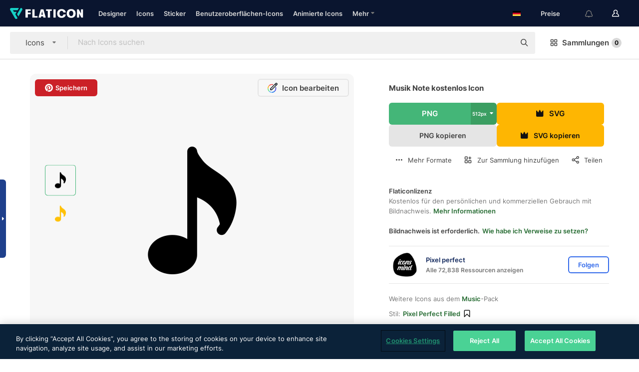

--- FILE ---
content_type: text/html; charset=UTF-8
request_url: https://www.flaticon.com/de/kostenloses-icon/musik-note_727218
body_size: 54277
content:
<!DOCTYPE html>
<html lang="de">

<head>
    <meta name="viewport" content="width=device-width, initial-scale=1, maximum-scale=1, user-scalable=0">
<meta http-equiv="Content-Type" content="text/html; charset=utf-8" />
<meta name="msapplication-config" content="none" />
<link rel="shortcut icon" href="https://media.flaticon.com/dist/min/img/favicon.ico">
<meta name="google-site-verification" content="jFocZR0Xg3630llv9ftPl5uCj4D5b2I4TfWjLpL-QR4" />
<meta name="naver-site-verification" content="4c0baa4943d32420d0e79f8706e01cda67156093" />
<meta name="p:domain_verify" content="c98d39b8210b59a48713c599c6475bdf" />

<link rel="apple-touch-icon" sizes="58x58" href="https://media.flaticon.com/dist/min/img/apple-icon-58x58.png" />
<link rel="apple-touch-icon" sizes="76x76" href="https://media.flaticon.com/dist/min/img/apple-icon-76x76.png" />
<link rel="apple-touch-icon" sizes="87x87" href="https://media.flaticon.com/dist/min/img/apple-icon-87x87.png" />
<link rel="apple-touch-icon" sizes="114x114" href="https://media.flaticon.com/dist/min/img/apple-icon-114x114.png" />
<link rel="apple-touch-icon" sizes="120x120" href="https://media.flaticon.com/dist/min/img/apple-icon-120x120.png" />
<link rel="apple-touch-icon" sizes="152x152" href="https://media.flaticon.com/dist/min/img/apple-icon-152x152.png" />
<link rel="apple-touch-icon" sizes="167x167" href="https://media.flaticon.com/dist/min/img/apple-icon-167x167.png" />
<link rel="apple-touch-icon" sizes="180x180" href="https://media.flaticon.com/dist/min/img/apple-icon-180x180.png" />
<link rel="apple-touch-icon" sizes="1024x1024" href="https://media.flaticon.com/dist/min/img/apple-icon-1024x1024.png" />

<link rel="chrome-webstore-item" href="https://chrome.google.com/webstore/detail/nkhjnpgcnmdpeikbeegmibjcfjpamjnp">

    <meta name="facebook-domain-verification" content="mqqw5yoiv6x0bu0vwfj9kfem9n1aeg" />

<title>Musik note - Kostenlose musik--Icons</title>

<meta name="description" content="Kostenloses Vektor-Icon. Lade Tausende kostenloser Icons von musik- im SVG-, PSD-, PNG-, EPS-Format oder als ICON-FONT herunter">



<meta name="twitter:card" content="summary_large_image">
<meta name='twitter:site' content='@flaticon'>
<meta name='twitter:creator' content='@flaticon'>
<meta name='twitter:title' content="Kostenlose „Musik Note“-Icons von Pixel perfect">
<meta name='twitter:description' content="Kostenloses Vektor-Icon. Lade Tausende kostenloser Icons von musik- im SVG-, PSD-, PNG-, EPS-Format oder als ICON-FONT herunter #flaticon #Icon #googleplaymusik #musiknote #musik">
<meta name='twitter:image' content='https://cdn-icons-png.flaticon.com/256/727/727218.png'>
<meta name='twitter:domain' content='www.flaticon.com'>

<meta property='og:title' content="Kostenlose „Musik Note“-Icons von Pixel perfect" data-dynamic='true' />
<meta property='og:site_name' content='Flaticon' data-dynamic='true' />
<meta property='og:url' content='https://www.flaticon.com/de/kostenloses-icon/musik-note_727218' />
<meta property='og:description' content="Kostenloses Vektor-Icon. Lade Tausende kostenloser Icons von musik- im SVG-, PSD-, PNG-, EPS-Format oder als ICON-FONT herunter #flaticon #Icon #googleplaymusik #musiknote #musik"  data-dynamic='true' />
<meta property='og:type' content='article'  data-dynamic='true' />
<meta property='og:image' content='https://cdn-icons-png.flaticon.com/256/727/727218.png' />
<meta property='og:image:type' content='image/png' data-dynamic='true'>
<meta property='og:image:width' content='256'  data-dynamic='true' />
<meta property='og:image:height' content='256'  data-dynamic='true' />
<meta property='og:image:alt' content='musik note kostenlos Icon' />
<meta property='article:author' content='https://www.facebook.com/flaticon'  data-dynamic='true' />
<meta property='article:publisher' content='https://www.facebook.com/flaticon'  data-dynamic='true' />
<meta property='og:locale' content='en_US' />


    <link rel="canonical" href="https://www.flaticon.com/de/kostenloses-icon/musik-note_727218">

        <link rel="alternate" hreflang="x-default" href="https://www.flaticon.com/free-icon/musical-note_727218">
        <link rel="alternate" hreflang="en" href="https://www.flaticon.com/free-icon/musical-note_727218">
        <link rel="alternate" hreflang="es" href="https://www.flaticon.es/icono-gratis/nota-musical_727218">
        <link rel="alternate" hreflang="pt" href="https://www.flaticon.com/br/icone-gratis/nota-musical_727218">
        <link rel="alternate" hreflang="ko" href="https://www.flaticon.com/kr/free-icon/musical-note_727218">
        <link rel="alternate" hreflang="de" href="https://www.flaticon.com/de/kostenloses-icon/musik-note_727218">
        <link rel="alternate" hreflang="fr" href="https://www.flaticon.com/fr/icone-gratuite/note-musicale_727218">
        <link rel="alternate" hreflang="ru" href="https://www.flaticon.com/ru/free-icon/musical-note_727218">

<link rel="preload" href="https://media.flaticon.com/dist/min/img/logo/flaticon_negative.svg" as="image">

<link rel="preload" href="https://media.flaticon.com/dist/assets/bobjoll.202cca458fa9de5d74455893e517f85c.woff2" as="font" crossorigin importance="high" type="font/woff2">
<link rel="preload" href="https://fps.cdnpk.net/static/inter-regular.woff2" as="font" crossorigin importance="high" type="font/woff2">
<link rel="preload" href="https://fps.cdnpk.net/static/inter-semibold.woff2" as="font" crossorigin importance="high" type="font/woff2">
<link rel="preload" href="https://fps.cdnpk.net/static/inter-bold.woff2" as="font" crossorigin importance="high" type="font/woff2">
<link rel="preload" href="https://fps.cdnpk.net/static/degular-regular.woff2" as="font" crossorigin importance="high" type="font/woff2">
<link rel="preload" href="https://fps.cdnpk.net/static/degular-semibold.woff2" as="font" crossorigin importance="high" type="font/woff2">
<style>
    @font-face {
        font-family: 'Inter';
        src: url('https://fps.cdnpk.net/static/inter-regular.woff2') format('woff2');
        font-weight: 400;
        font-style: normal;
        font-display: swap;
    }
    
    @font-face {
        font-family: 'Inter';
        src: url('https://fps.cdnpk.net/static/inter-semibold.woff2') format('woff2');
        font-weight: 600;
        font-style: normal;
        font-display: swap;
    }
    
    @font-face {
        font-family: 'Inter';
        src: url('https://fps.cdnpk.net/static/inter-bold.woff2') format('woff2');
        font-weight: 700;
        font-style: normal;
        font-display: swap;
    }
    
    @font-face {
        font-family: 'Degular';
        src: url('https://fps.cdnpk.net/static/degular-regular.woff2') format('woff2');
        font-weight: 400;
        font-style: normal;
        font-display: swap;
    }
    
    @font-face {
        font-family: 'Degular';
        src: url('https://fps.cdnpk.net/static/degular-semibold.woff2') format('woff2');
        font-weight: 600;
        font-style: normal;
        font-display: swap;
    }
</style>



<script type="text/javascript" src="https://media.flaticon.com/dist/js/global.ec2b0a4ce81d0edaecfa.js"></script>
<link rel="preload" href="https://media.flaticon.com/dist/js/common.ec2b0a4ce81d0edaecfa.js" as="script">
<link rel="preload" href="https://media.flaticon.com/dist/js/ads.ec2b0a4ce81d0edaecfa.js" as="script">
<link rel="preload" href="https://media.flaticon.com/dist/js/userSession-auth.ec2b0a4ce81d0edaecfa.js" as="script">
<link rel="preload" href="https://media.flaticon.com/dist/js/fi-base.ec2b0a4ce81d0edaecfa.js" as="script">
<link rel="preload" href="https://media.flaticon.com/dist/js/script.ec2b0a4ce81d0edaecfa.js" as="script">
<link rel="preload" href="https://media.flaticon.com/dist/css/fi-style.ec2b0a4ce81d0edaecfa.css" as="style">
<link href="https://media.flaticon.com/dist/css/fi-style.ec2b0a4ce81d0edaecfa.css" rel="stylesheet" type="text/css"/>

            <!-- OneTrust Cookies Consent Notice start -->
                <script src="https://cdn-ukwest.onetrust.com/scripttemplates/otSDKStub.js" type="text/javascript" charset="UTF-8" data-ignore-ga='true' data-domain-script="099871c5-1aa9-43b5-9f64-9b987d74fdcc"></script>
        <script type="text/javascript">
            function OptanonWrapper() {}
        </script>
        <!-- OneTrust Cookies Consent Notice end -->
    
<!--[if lt IE 10]>
<script>var ie = true;</script>
<link rel="stylesheet" type="text/css" href="https://media.flaticon.com/css/ie.css">
<![endif]-->


<!-- Google Optimize -->
<link rel="preconnect dns-prefetch" href="https://www.googletagmanager.com">
<!-- Global site tag (gtag.js) - Google Analytics -->
<script>
    window.dataLayer = window.dataLayer || [];

    function gtag() {
        dataLayer.push(arguments);
    }
    gtag('js', new Date());

</script>
<script async src="https://www.googletagmanager.com/gtag/js?id=UA-42742855-1"></script>
<!-- END: Google Optimize -->

<!-- Google Tag Manager -->
<script>
    (function(w, d, s, l, i) {
        w[l] = w[l] || [];
        w[l].push({
            'gtm.start': new Date().getTime(),
            event: 'gtm.js'
        });
        var f = d.getElementsByTagName(s)[0],
            j = d.createElement(s),
            dl = l != 'dataLayer' ? '&l=' + l : '';
        j.async = true;
        j.src =
            'https://www.googletagmanager.com/gtm.js?id=' + i + dl;
        f.parentNode.insertBefore(j, f);
    })(window, document, 'script', 'dataLayer', 'GTM-PRQMDLG');
</script>
<!-- End Google Tag Manager -->

<link rel="preconnect dns-prefetch" href="https://www.google-analytics.com">
<script>
    (function(i, s, o, g, r, a, m) {
        i['GoogleAnalyticsObject'] = r;
        i[r] = i[r] || function() {
            (i[r].q = i[r].q || []).push(arguments)
        }, i[r].l = 1 * new Date();
        a = s.createElement(o),
            m = s.getElementsByTagName(o)[0];
        a.async = 1;
        a.src = g;
        m.parentNode.insertBefore(a, m)
    })(window, document, 'script', 'https://www.google-analytics.com/analytics.js', 'ga');
    ga('create', 'UA-42742855-1', 'auto', {
        'allowLinker': true
    });
    ga('require', 'linker');
    ga('linker:autoLink', ['flaticon.com', 'flaticon.es', 'freepikcompany.com']);
    ga('send', 'pageview');
</script>

<script>
    var STATIC_URL = 'https://image.flaticon.com/';
    var ACCOUNTS_BASE_URL = 'https://www.flaticon.com/de/profile/';
    var ACCOUNTS_URL = 'https://www.flaticon.com/de/profile/';
    var ACCOUNTS_API_KEY = 'aHR0cHM6Ly93d3cuZmxhdGljb24uY29tL2Rl';
    var FACEBOOK_APP_ID = '579360525479711';
    var FACEBOOK_APP_VERSION = 'v3.2';
    var GOOGLE_CLIENT_ID = '544984668822-l66ipmg9o5lpalcntjckr651vbo72tcv.apps.googleusercontent.com';
    var GOOGLE_API_KEY = 'AIzaSyCkyUw3UxCwg618Bknm9vdoWnYWji4lQSM';
    var LANGUAGE = 'german';
    var language = 'german';
    var LANGUAGE_SHORT = 'de';
    var URL_LOG = 'https://www.flaticon.com/de/Errors/js_error';
    var RE_CAPTCHA_KEY = '6LdrxggTAAAAAEsVEMxap24sSkGS1nI3SsOigFyF';
    var RE_CAPTCHA_SECRET = '6LdrxggTAAAAANBFArNBHFs8wDnZL5q51hkRPpls';
    var RE_CAPTCHA_KEY_INVISIBLE_V2 = '6LdZqaMZAAAAAMi-EaIh8xjypOnZsUDt0a9B468g';
    var PROF_RE_CAPTCHA_KEY_INVISIBLE = '6LfEmSMUAAAAAEDmOgt1G7o7c53duZH2xL_TXckC';
    var APP_URL = 'https://www.flaticon.com/de/';
    var BASE_URL = 'https://www.flaticon.com/';
    var URL_STATIC_IMG = 'https://media.flaticon.com/dist/min/img/';
    var ACTIVE_AX_DETAIL = 0;
    var LANDING = false;
    var url_pre_ax_detail;
    var URL_CRM_LOG = 'https://www.flaticon.com/de/ajax/crm-log';
    var FLATICON_URL_STATIC = 'https://media.flaticon.com/';
    var MONTHLY_SUBSCRIPTION_PRICE = '9,99€';
    var USA_MONTHLY_SUBSCRIPTION_PRICE = '11,99$';
    var ANNUAL_SUBSCRIPTION_PRICE = '89,99€';
    var USA_ANNUAL_SUBSCRIPTION_PRICE = '99,00$';
    var ANNUAL_SUBSCRIPTION_PRICE_PER_MONTH = '7,50€';
    var USA_ANNUAL_SUBSCRIPTION_PRICE_PER_MONTH = '8,25$';
    var URL_CAMPAIGN = '';
    var LICENSES = JSON.parse('{"name":{"1":"CC 3.0 BY","2":"Flaticon Basic License","3":"Editorial License"},"url":{"1":"http:\/\/creativecommons.org\/licenses\/by\/3.0\/","2":"https:\/\/media.flaticon.com\/license\/license.pdf","3":"https:\/\/media.flaticon.com\/license\/license_editorial.pdf"}}');
    var FLATICON_SEO_APP_URL = JSON.parse('{"english":"https:\/\/www.flaticon.com\/","spanish":"https:\/\/www.flaticon.es\/","portuguese":"https:\/\/www.flaticon.com\/br\/","german":"https:\/\/www.flaticon.com\/de\/","korean":"https:\/\/www.flaticon.com\/kr\/","french":"https:\/\/www.flaticon.com\/fr\/","russian":"https:\/\/www.flaticon.com\/ru\/"}');
    var SUPPORT_URL = 'https://support.flaticon.com/s/';
    var SUPPORT_LANG = 'language=en_US';
    var GR_LANGUAGE = 'de';
    var FLATICON_URL_IMAGE = 'https://image.flaticon.com/';
    var COUPON_PRICING = 'FI10CART25'
    var MERCHANDISING_LICENSE_CHECK_URL = 'https://www.flaticon.com/de/merchandising-license/check';
    var GOOGLE_ONE_TAP_LOGIN_URL = 'https://id.freepik.com/api/v2/login/google-one-tap?client_id=flaticon';
    var URL_GENERIC_IMAGE_SHARE = 'https://media.flaticon.com/share/flaticon-generic.jpg'
    var UICONS_LAST_VERSION = '3.0.0';
        var IS_API_ORIGIN = false;
    
    
    
    var SPONSOR_CURRENT_PAGE = 1;

            var ESSENTIALS_STATUS = '';
        var ESSENTIALS_DATE = '';
    
            var UPDATE_BILLING_INFO = false;
    
            var VISIT_PLANS_PRICING = 0;
        
    var GOOGLE_IDP_URL_LOGIN = 'https://id.freepik.com/v2/log-in?client_id=flaticon&lang=de';
    var GOOGLE_IDP_URL_REGISTER = 'https://id.freepik.com/v2/sign-up?client_id=flaticon&lang=de';

    // Optimize Tests 
    var optimizeTests = [];

        var FEATURE_COLOR_PALETTE = false;
    
        var FEATURE_SHUTTERSTOCK_COUPON = false;
    
        var FEATURE_NOTIFICATIONS_HEADER = true;
        
        var FEATURE_FILTER_GROUP_BY = false;
    
        var FEATURE_ENABLE_GOOGLE_ADS_DETAIL = true;
    
    var FEATURE_CMP = true;
    var CSRF_TOKEN_NAME = 'csrf_token';
    var CSRF_TOKEN = '08342e6b690d61a043c3887aa6b826c6';
  
    
    
    
    
    var PACK_LICENSE_URL = 'https://www.flaticon.com/de/license/pack/';
    var IS_UICONS_VIEW = false;
    var FLATICON_URL = 'https://www.flaticon.com/de/';

    var AMOUNT_IN_RELATED_BY_TAG_AND_STYLE = 24;
    
    function gtag() {
        dataLayer.push(arguments)
    }

    var USER_REGISTERED = false;
        var CRAFT_PRICE = 34.00;
        var FLATICON_UPLOAD_ICONS_URL = 'https://www.flaticon.com/';

    var USER_COUNTRY_CODE = 'US';

            USER_COUNTRY_CODE = 'US';
    
        var HAS_USER_BILLING_IN_INDIA = false;
    
            var PRODUCT_PRICING_YEARLY_PER_MONTH = '8.25 USD';
        var PRODUCT_PRICING_YEARLY = '99 USD';
        var PRODUCT_PRICING_MONTHLY = '12.99 USD';
        var FLATICON_DOWNLOAD_URL = 'https://www.flaticon.com/de/';
    var CDN_URL_PREFIX = 'https://cdn-uicons.flaticon.com/';

            var RESOURCE_TYPE = 'standard';
    
        var IS_USER_PREMIUM = false;
    
    
    
    // Sending ClientId to Shutterstock iframes
    var clientId = undefined;
    var iframeQueue = [];

    function sendClientId() {
        while (iframeQueue.length > 0) {
            var iframe = iframeQueue.pop();
            // Extract domain from iframe src
            var parser = document.createElement('a');
            parser.href = iframe.src;
            var target = parser.protocol + '//' + parser.hostname;
            iframe.contentWindow.postMessage(clientId, target);
        }
    }

    function askForClientId(element) {
        iframeQueue.push(element);
        if (clientId) {
            sendClientId();
        }
    }

    ga(function(tracker) {
        clientId = tracker.get('clientId');
        sendClientId();
    });

    if (window.performance && document.addEventListener && window.addEventListener) {
        document.addEventListener('DOMContentLoaded', function() {
            ga('send', 'timing', 'performance', 'DOMContentLoaded', Math.round(performance.now()) /* TODO: 'Highwinds CDN' | 'Edgecast CDN' | 'OVH' */ );
        });
    }
</script>

<link rel="preconnect dns-prefetch" href="https://www.googletagservices.com">

<script type="text/javascript" src="https://try.abtasty.com/7589c1945ce38ce68d47d42a1cf45c3b.js"></script>

            <link rel="preload" as="script" href="https://ssm.codes/smart-tag/flaticoncomv2.js">
        <script async src="https://ssm.codes/smart-tag/flaticoncomv2.js"></script>
    

<!-- Google One Tap -->
    <script>
        function dispatchGoogleOneTapMomentEvent(notification) {
            window.dispatchEvent(new CustomEvent('googleOneTapDisplayed', { detail: notification.isDisplayed() }));
        }
    </script>
    <script src="https://accounts.google.com/gsi/client" async defer></script>
    <div id="g_id_onload"
         data-client_id="705648808057-3chuddbr6oahbebib1uh693k02sgfl30.apps.googleusercontent.com"
         data-login_uri="https://id.freepik.com/api/v2/login/google-one-tap?client_id=flaticon"
         data-skip_prompt_cookie="gr_session2"
         data-prompt_parent_id="g_id_onload"
         data-moment_callback="dispatchGoogleOneTapMomentEvent"
        data-callback="oneTapCallback"    ></div>


    <script type="application/ld+json">
        {"@context":"http://schema.org","@type":"ImageObject","name":"musik note Icon - 727218","contentUrl":"https://cdn-icons-png.flaticon.com/512/727/727218.png","thumbnailUrl":"https://cdn-icons-png.flaticon.com/512/727/727218.png","datePublished":"2018-02-13","authorName":"Pixel perfect"}    </script>

    <script type="application/ld+json">
        {
            "@context": "http://schema.org",
            "@type": "Organization",
            "name": "Flaticon",
            "url": "https://www.flaticon.com/de/",
            "logo": "https://media.flaticon.com/dist/min/img/flaticon-logo.svg",
            "sameAs": [
                                    
                     "https://www.facebook.com/flaticon",
                                                        
                     "https://twitter.com/flaticon",
                                                         "https://www.pinterest.es/flaticon/"
                    
                                                ]
        }
    </script>

    <!-- Start web schema -->
    <script type="application/ld+json">
        {
            "@context": "http://schema.org",
            "@type": "WebSite",
            "name": "Flaticon",
            "url": "https://www.flaticon.com/de/",
            "potentialAction": {
                "@type": "SearchAction",
                "target": "https://www.flaticon.com/de/suche?word={search_term_string}",
                "query-input": "required name=search_term_string"
            }
        }
    </script>
    <!-- End web schema -->

<div class="myTestAd" style="position: absolute; pointer-events: none;"></div>

    <!-- Preconnect semseo -->
    <link rel="preconnect" href="https://shb.richaudience.com">
    <link rel="preconnect" href="https://ib.adnxs.com">
    <link rel="preconnect" href="https://c.amazon-adsystem.com">
    <link rel="preconnect" href="https://securepubads.g.doubleclick.net">
    <link rel="preconnect" href="https://googleads.g.doubleclick.com">
    <link rel="preconnect" href="https://pagead2.googlesyndication.com">
    <link rel="preconnect" href="https://bidder.criteo.com">
    <link rel="preconnect" href="https://prebid.mgid.com">
    <link rel="preconnect" href="https://dmx.districtm.io">
    <link rel="preconnect" href="https://ice.360yield.com">
    <link rel="preconnect" href="https://adx.adform.net">
    <link rel="preconnect" href="https://rtb.adpone.com">
    <!-- Preconnect semseo end -->

<!-- Hotjar events -->
<script>
    window.hj=window.hj||function(){(hj.q=hj.q||[]).push(arguments)};
</script>
<!-- Hotjar events end -->

                              <script>!function(e){var n="https://s.go-mpulse.net/boomerang/";if("False"=="True")e.BOOMR_config=e.BOOMR_config||{},e.BOOMR_config.PageParams=e.BOOMR_config.PageParams||{},e.BOOMR_config.PageParams.pci=!0,n="https://s2.go-mpulse.net/boomerang/";if(window.BOOMR_API_key="R5JS7-M8GWC-DW7YC-BENQZ-YEA7H",function(){function e(){if(!o){var e=document.createElement("script");e.id="boomr-scr-as",e.src=window.BOOMR.url,e.async=!0,i.parentNode.appendChild(e),o=!0}}function t(e){o=!0;var n,t,a,r,d=document,O=window;if(window.BOOMR.snippetMethod=e?"if":"i",t=function(e,n){var t=d.createElement("script");t.id=n||"boomr-if-as",t.src=window.BOOMR.url,BOOMR_lstart=(new Date).getTime(),e=e||d.body,e.appendChild(t)},!window.addEventListener&&window.attachEvent&&navigator.userAgent.match(/MSIE [67]\./))return window.BOOMR.snippetMethod="s",void t(i.parentNode,"boomr-async");a=document.createElement("IFRAME"),a.src="about:blank",a.title="",a.role="presentation",a.loading="eager",r=(a.frameElement||a).style,r.width=0,r.height=0,r.border=0,r.display="none",i.parentNode.appendChild(a);try{O=a.contentWindow,d=O.document.open()}catch(_){n=document.domain,a.src="javascript:var d=document.open();d.domain='"+n+"';void(0);",O=a.contentWindow,d=O.document.open()}if(n)d._boomrl=function(){this.domain=n,t()},d.write("<bo"+"dy onload='document._boomrl();'>");else if(O._boomrl=function(){t()},O.addEventListener)O.addEventListener("load",O._boomrl,!1);else if(O.attachEvent)O.attachEvent("onload",O._boomrl);d.close()}function a(e){window.BOOMR_onload=e&&e.timeStamp||(new Date).getTime()}if(!window.BOOMR||!window.BOOMR.version&&!window.BOOMR.snippetExecuted){window.BOOMR=window.BOOMR||{},window.BOOMR.snippetStart=(new Date).getTime(),window.BOOMR.snippetExecuted=!0,window.BOOMR.snippetVersion=12,window.BOOMR.url=n+"R5JS7-M8GWC-DW7YC-BENQZ-YEA7H";var i=document.currentScript||document.getElementsByTagName("script")[0],o=!1,r=document.createElement("link");if(r.relList&&"function"==typeof r.relList.supports&&r.relList.supports("preload")&&"as"in r)window.BOOMR.snippetMethod="p",r.href=window.BOOMR.url,r.rel="preload",r.as="script",r.addEventListener("load",e),r.addEventListener("error",function(){t(!0)}),setTimeout(function(){if(!o)t(!0)},3e3),BOOMR_lstart=(new Date).getTime(),i.parentNode.appendChild(r);else t(!1);if(window.addEventListener)window.addEventListener("load",a,!1);else if(window.attachEvent)window.attachEvent("onload",a)}}(),"".length>0)if(e&&"performance"in e&&e.performance&&"function"==typeof e.performance.setResourceTimingBufferSize)e.performance.setResourceTimingBufferSize();!function(){if(BOOMR=e.BOOMR||{},BOOMR.plugins=BOOMR.plugins||{},!BOOMR.plugins.AK){var n=""=="true"?1:0,t="",a="amink4ix3sibc2lssgka-f-e48af9b52-clientnsv4-s.akamaihd.net",i="false"=="true"?2:1,o={"ak.v":"39","ak.cp":"1587957","ak.ai":parseInt("1019318",10),"ak.ol":"0","ak.cr":10,"ak.ipv":4,"ak.proto":"h2","ak.rid":"993a9475","ak.r":50796,"ak.a2":n,"ak.m":"b","ak.n":"ff","ak.bpcip":"3.16.213.0","ak.cport":46442,"ak.gh":"23.209.83.209","ak.quicv":"","ak.tlsv":"tls1.3","ak.0rtt":"","ak.0rtt.ed":"","ak.csrc":"-","ak.acc":"","ak.t":"1769116052","ak.ak":"hOBiQwZUYzCg5VSAfCLimQ==5nsJHxqcTf/8V6TJf+VAmYpitInR0ScCVqashqIUOtBJgZtjY6Zo41dAIQX6+yb/fPpKfiCMDRXvgs4YmI/mH968w7nU9zzS91weW22iRDnGKRcaN9i2IwwyXaO4ROB8hHVloeBdkn2fsJegmgCqhfRWMBt/LEfqulWR6/[base64]/Tq/8yg4=","ak.pv":"32","ak.dpoabenc":"","ak.tf":i};if(""!==t)o["ak.ruds"]=t;var r={i:!1,av:function(n){var t="http.initiator";if(n&&(!n[t]||"spa_hard"===n[t]))o["ak.feo"]=void 0!==e.aFeoApplied?1:0,BOOMR.addVar(o)},rv:function(){var e=["ak.bpcip","ak.cport","ak.cr","ak.csrc","ak.gh","ak.ipv","ak.m","ak.n","ak.ol","ak.proto","ak.quicv","ak.tlsv","ak.0rtt","ak.0rtt.ed","ak.r","ak.acc","ak.t","ak.tf"];BOOMR.removeVar(e)}};BOOMR.plugins.AK={akVars:o,akDNSPreFetchDomain:a,init:function(){if(!r.i){var e=BOOMR.subscribe;e("before_beacon",r.av,null,null),e("onbeacon",r.rv,null,null),r.i=!0}return this},is_complete:function(){return!0}}}}()}(window);</script></head>

<body class=" view--detail hero--white"
      data-section="icon-detail">

        <section id="viewport" class="viewport ">
        
<script type="text/javascript">
  var messages = {
    common: {
      allIcons: 'Alle Icons',
      allStickers: 'Alle Sticker',
      allAnimatedIcons: 'Alle animierten Icons',
      allInterfaceIcons: 'InterfaceAlle Oberflächen-Icons',
      icons: 'Icons',
      interface_icons: 'Benutzeroberflächen-Icons',
      stickers: 'Sticker',
      animated_icons: 'animierte Icons',
      packs: 'Packs',
      icon_packs: 'Icon-Packs',
      icon_styles: 'Icon-Stile',
      sticker_packs: 'Sticker-Packs',
      sticker_styles: 'Sticker-Stile',
      interface_icons_packs: 'Benutzeroberflächen-Icon-Packs',
      url_icons: 'https://www.flaticon.com/de/icons',
      url_search_icon_packs: '/packs',
      url_stickers: 'https://www.flaticon.com/de/stickers',
      url_animated_icons: 'https://www.flaticon.com/de/animierte-icons',
      url_sticker_detail: 'kostenloses-sticker',
      url_sticker_latest: 'neueste-stickers',
      url_sticker_premium: 'premium-sticker',
      url_uicons: 'https://www.flaticon.com/de/uicons/interface-icons',
      pack: 'Pack',
      style: 'Stil',
      category: 'Kategorie',
      free_icon: '/kostenloses-icon/',
      icons_format: 'Lade alle Icons im SVG-, PSD-, PNG-, EPS-Format oder als Web-Font herunter',
      collections: 'sammlungen/',
      view_icon: 'Icon anzeigen',
      search_related_icons: 'Ähnliche Icons suchen',
      browse_pack: 'Pack browsen',
      author_packs: 'Pack des Urhebers',
      free: 'kostenlos',
      cc_exp_title: 'Achtung!',
      cc_exp_desc: 'Deine Kreditkarte läuft bald ab. Bitte <a href=\"https://www.flaticon.com/de/profile/my_subscriptions\">aktualisiere deine Karte hier</a>, um dein Premium-Abo weiterhin verwenden zu können',
      download: 'Herunterladen',
      downloadAsset: 'Ressource herunterladen',
      more_info: 'Weitergehende Informationen',
      downloads: 'Downloads',
      view_all: 'Alle ansehen',
      view_detail: 'Detail ansehen',
      more: 'Mehr',
      edit: 'Bearbeiten',
      download_svg: 'SVG herunterladen',
      download_png: 'PNG herunterladen',
      read_more: 'Mehr lesen',
      more_icons_author: 'Mehr Icons von diesem Designer',
      more_formats: 'Mehr Formate',
      search_author_resources: 'Icons im gleichen Stil suchen',
      search_icons_style: 'Icons in diesem Stil suchen',
      url_search: '/suche',
      url_free_icons: 'kostenlose-icons/',
      cancel: 'Abbrechen',
      send: 'Abschicken',
      show_more: 'Mehr anzeigen',
      premium_download: 'Premium-Download',
      download_pack: 'Pack herunterladen',
      login: 'Log in',
      register: 'Registrieren',
      register_download: 'Registrieren und herunterladen',
      see_more: 'Mehr anzeigen',
      url_downloads_limit: 'downloads-limit',
      copy: 'kopieren',
      copyPNG: "PNG in die Zwischenablage kopieren",
      copyPNGbutton: "PNG kopieren",
      copySVG: "SVG in die Zwischenablage kopieren",
      copySVGbutton: "SVG kopieren",
      copy_png_svg: "PNG/SVG in die Zwischenablage kopieren",
      faqs: 'Weitere Fragen? Lies die <a href=\"https://support.flaticon.com/s/article/What-are-Flaticon-Premium-licenses?language=en_US\" target=\"_blank\" class=\"medium\">FAQ</a>',
      whats_news_url: '/neuigkeiten',
      size: 'Größe',
      svg_type: 'SVG-Typ',
      regular_svg: 'Reguläre SVG',
      regular_svg_text: 'Die, die du schon immer in Flaticon benutzt hast (mit erweiterten Objekten).',
      editable_svg: 'Bearbeitbare SVG',
      editable_svg_text: 'Dieses Format macht es einfacher, die Dicke der Striche anzupassen und die Formen der Objekte zu ändern.',
      other_formats: 'Andere Formate',
      animatedIcon : 'Kostenlose animierte Icons',
      svg_files: "SVG-Dateien",
      editable_strokes: "Bearbeitbare Striche",
      editable_strokes_text: "Nicht erweiterte SVG-Dateien mit anpassbaren Strichen und Formen.",
      simplified : "Vereinfacht",
      simplified_text: "Geglättete SVG-Datei mit eingeschränkten Bearbeitungsmöglichkeiten.",
      new: "neu",
      pageTitle: "Seite",
    },
    animatedIconDetail: {
      exploreRelated: "Entdecke ähnliche animierte Icons wie %s",
      see: "Sieh dir unser animiertes Icon %s in Aktion an",
      look: "Mache Eindruck als Profi mit diesem %s animierten Icon und schau dir an, wie großartig es auf deiner Website, mobilem oder sonstigem Schnittstellen-Design aussehen wird.",
      looksGreat: "Sieht auf jeder Schnittstelle super aus",
      onNotification: "%s animiertes Icon auf einer Benachrichtigung",
      mobileInterface: "Ein %s animiertes Icon funktioniert außerordentlich gut in deinem nächsten mobilen Schnittstellenprojekt.",
      mobile: "%s animiertes Icon auf einem Mobilgerät",
      worldwide: "Weltweit",
      briefcase: "Aktentasche",
      menu: "%s animiertes Icon auf einem Menü",
      sizes: "Nutze ein %s animiertes Icon in verschiedenen Größen",
      stunning: "Tolle animierte Icons, garantiert beeindruckend",
      highQuality: "Lade animierte Icons in höchster Qualität gratis herunter und verleihe deinen Projekten den Wow-Faktor, nach dem du suchst.",
      explore: "Entdecke animierte Icons",
      animatedIconsMostDownloadedUrl: "https://www.flaticon.com/de/am-haeufigsten-heruntergeladen-animated-icons",
    },
    og: {
      'webtitle': '{0} – Kostenlose {1} Icons',
      'title': '{0} designed von {1}',
      'desc': 'Lade dir jetzt dieses Vektor-Icon im SVG-, PSD-, PNG-, EPS- oder Webfont-Format herunter. Flaticon, die größte Datenbank kostenloser Icons.',
      'animatedIconTitle': '{0} Animiertes Icon | Kostenloses {1} animiertes Icon',
    },
    limit: {
      registered: 'Du hast das Icon-Limit erreicht <a href="https://www.flaticon.com/de/pricing" onclick="ga(\'send\', \'event\', \'Collection\', \'Go to premium\', \'Alert icons limit\'); " title="Erhalte Zugang zu unbegrenzten Sammlungen!">Werde Premium-Mitglied</a> und erhalte Zugang zu unbegrenzten Sammlungen',
      guest: 'Du hast dein Icon-Limit erreicht. <a href="https://id.freepik.com/v2/sign-up?client_id=flaticon&lang=de" title="Registriere dich und erhalte bis zu 256 Icons">Registriere dich</a> und erhalte bis zu 256 Icons',
      collection: 'Du hast das Limit an Icons pro Sammlung erreicht (256 Icons)',
      max_size: "Maximale Dateigröße überschritten",
      backup_max_size: "Es ist nicht genügend Platz in dieser Sammlung vorhanden, um deine Backup-Dateien hinzuzufügen",
      downloaded_icons_perc: "Du hast %s % deines Download-Limits erreicht",
      personal_limit: "Wenn du diese {0} persönlichen Icons zu dieser Sammlung hinzufügst, wirst du das Limit von persönlichen Icons pro Sammlung erreicht haben ({1} Icons))."
    },
    limit_anonymous: {
      title: 'Du hast fast keine Downloads mehr!',
      paragraph1: 'Zeit, dich als Nutzer zu registrieren',
      paragraph2: 'Erstelle kostenlos ein Konto und lade weiter herunter',
      button: 'Kostenlos registrieren'
    },
    external_icon: {
      title: 'Icon hinzugefügt',
      message: 'Dieses Icon ist nicht Teil der Flaticon Selection. Bitte gib den Namen des Urhebers an, wenn du es verwenden möchtest'
    },
    report: {
      message: 'Dieses Icon ist nicht Teil der Flaticon-Auswahl. Bitte gib den Urheber an, um es nutzen zu können.',
      report_icon: "Dieses Icon melden",
      indicate_problem: "Bitte gib an, auf welches Problem du gestoßen bist. Vielen Dank!",
      download: 'Der Download funktioniert nicht',
      owner: 'Ich bin der Eigentümer dieses Icons',
      link: "Ich kann den Download-Link nicht finden",
      other: 'Sonstiges',
      describe_problem: 'Beschreibe das Problem'
    },
    search: {
      search: 'Suchen',
      minimal_characters: 'Bitte gib mindestens ein Zeichen ein, um suchen zu können',
      max_page_number: "Bitte gib eine korrekte Seitenzahl für die Suche ein",
      placeholder_icons: 'Nach Icons suchen',
      placeholder_packs: 'Nach Packs suchen',
      placeholder_stickers: 'Nach Stickern suchen',
      placeholder_animated_icons: "Suche nach animierten Icons",
      placeholder_interface_icons: 'Nach Interface-Icons suchen',
      placeholder_icon_packs: 'Nach Icon-Packs suchen',
      placeholder_icon_styles: 'Nach Icon-Stilen suchen',
      placeholder_sticker_packs: "Nach Sticker-Packs suchen",
      placeholder_sticker_styles: "Nach Sticker-Stilen suchen",
      placeholder_interface_icons_packs: 'Nach Benutzeroberflächen-Icon-Packs suchen,',
    },
    filters: {
      order_by: 'Sortieren nach',
      style: 'Stil',
      stroke: 'Strich',
      detail: 'Detailstufe',
      date: 'Aktuell',
      popularity: 'Beliebtheit',
      downloads: 'Am meisten heruntergeladen',
      all: 'Alle',
      detailed: 'Detailliert',
      simple: 'Einfach',
      mixed: 'Gemischt',
      rounded: 'Abgerundet',
      handmade: 'Handgemacht',
      filled: 'Ausgefüllt',
      linear: 'Geradlinig',
      angular: 'Eckig',
      '3d': '3D',
      color: 'Farbe',
      monocolor: 'Einfarbig',
      multicolor: 'Bunt',
      appliedFilters: 'Angewandte Filter',
      clearAll: 'Alles löschen'
    },
    errors: {
      connectivity: 'Wir können keine Verbindung zu den Flaticon-Servern herstellen, bitte überprüfe deine Netzwerkeinstellungen.',
      inactive_user: 'Für den Download musst du dein Konto aktivieren.'
    },
    collection: {
      add_icon: 'Zur Sammlung hinzufügen',
      delete_icon: 'Aus der Sammlung entfernen',
      default_name: 'Meine Icons-Sammlung',
      aware: 'Bitte beachten',
      iconfont_colors: 'Aus technischen Gründen werden die bunten Icons nicht in die Icon-Fonts aufgenommen',
      add_premium: 'Dieses Icon steht nur Premiumnutzern zur Verfügung. Du kannst mehr Informationen erhalten. <a target="_blank" href="https://www.flaticon.com/de/pricing" class="track" data-track-arguments="all, event, collection, go-to-premium, alert-icon-premium" title="Werde Premium-Mitglied!">hier</a>',
      locked: 'Deine Sammlung wurde gesperrt. Du kannst <a target="_blank" href="https://www.flaticon.com/de/pricing" class="track" data-track-arguments="all, event, collection, go-to-premium, alert-locked" title="Werde Premium-Mitglied!">dein Konto upgraden,</a> um Zugang zu unbegrenzten Sammlungen zu erhalten.',
      iconfont_tooltip: 'Lade die Icons als Icon-Font herunter und verwende sie auf deiner Webseite, vollständig anpassbar mit CSS..',
      iconfont_disabled: "In deiner Sammlung sind nur bunte Icons vorhanden. Diese lassen sich nicht mit Icon-Fonts verwenden.",
      duplicated_disabled: "Dein Konto erlaubt keine weiteren Sammlungen.",
      share_disabled: "Registriere dich, um zu teilen!",
      upload_disabled: "Werde Premium-Mitglied, um Icons hochladen zu können!",
      upload_icons: "Lade SVG-Icons hoch!",
      duplicate: "Duplizieren",
      download_personal: "Deine Sammlung enthält persönliche Icons. Diese Icons werden nicht im Icon-Font-Format heruntergeladen.",
      svg_incorrect: "Fehlerhaftes SVG-Format",
      only_svg: "Es sind nur SVG-Icons erlaubt",
      fetch_premium: 'Premium-Icons können nicht zu der neuen Sammlung hinzugefügt werden. <a target="_blank" href="https://www.flaticon.com/de/pricing" onclick="ga(\'send\', \'event\', \'Collection\', \'Go to premium\', \'Fetch collection premium error\'); " title="Werde Premium-Mitglied!">Werde jetzt Premiummitglied!</a>',
      fetch_personal: "Deine neue Sammlung kann keine persönlichen Icons beinhalten.",
      friendly_reminder: "Freundliche Erinnerung:",
      no_custom_icons_in_backup: "Deine Backup-Datei enthält keine bearbeiteten Icons",
      restore_personal: "Persönliche Icons lassen sich nicht in deiner neuen Sammlung wiederherstellen.",
      upload_enabled: "Lade deine SVG-Icons hoch",
      upload_disabled: "Upload im Sortierungsmodus wurde deaktiviert.",
      color_disabled: "Diese Sammlung beinhaltet keine Icons oder alle Icons sind bunt.",
      success_restore: "Du hast erfolgreich {0} von {1} Icons wiederhergestellt",
      icons_skiped: "{0} von {1} Icons wurden nicht in deine Sammlung importiert, weil sie schon darin enthalten waren.",
      locked_title: "Du hast gesperrte Sammlungen",
      locked_text: "Schalte deine Sammlungen frei, schränke deine Arbeit nicht ein ",
      locked_button: "Upgrade",
      locked_url: "https://www.flaticon.com/de/pricing",
      empty_collection_limit: "Mit einer leeren Sammlung kannst du keine weiteren Sammlungen erstellen. Bitte füge zuerst Artikel hinzu."
    },
    fonts: {
      error_svg: 'Diese SVG-Datei ist keine Fontdatei.'
    },
    url: {
      most_download: '/am-haeufigsten-heruntergeladen',
      latest_icons: '/neueste-icons',
      search: '/suche',
      packs_search: 'packs/suche',
      style_search: 'style/search',
      packs: 'packs',
      authors: 'autoren',
      guest_limit: 'Gast',
      premium_limit: 'Premium',
      free_icons: 'kostenlose-icons',
      pricing: 'pricing',
      craft: 'https://www.flaticon.com/de/merchandising-license',
      craft_purchases: 'https://www.flaticon.com/de/merchandising-license/purchases'
    },
    attribution: {
      type_icon: 'Icons',
      type_sticker: 'Sticker',
      type_animated_icon: 'animierte Icons',
      uicons_made_by: 'UIcons von',
      icons_made_by: 'Icons erstellt von',
      stickers_made_by: 'Sticker erstellt von',
      animatedIcon_made_by: 'Animierte Icons, erstellt von',
      icons_created_by: 'Icons erstellt von',
      stickers_created_by: 'Sticker erstellt von',
      animatedIcon_created_by: 'Animierte Icons erstellt von',
      is_licensed_by: 'wird lizenziert von',
      description: "Wähle dein bevorzugtes soziales Netzwerk und teile unsere Icons mit deinen Kontakten oder Freunden. Wenn du diese sozialen Netzwerke nicht nutzt, kopiere den Link und füge ihn in das von dir verwendete ein. Weitere Informationen findest du im %1$ss oder %slade die Lizenz herunter.%s",
      title: "Hey! Denk daran, dass du den Bildnachweis %s angeben musst",
      unicorn_text: "Jedes Mal, wenn du den Bildnachweis angibst, kriegt ein Pferd sein Horn und wird ein Einhorn.",
      designer_text: "Jedes Mal, wenn du den Bildnachweis angibst, machst du einen Designer glücklich.",
      rex_text: "Jedes Mal, wenn du den Bildnachweis angibst, kann T-Rex seinen Kaffee trinken",
      karma_text: "Jedes Mal, wenn du den Bildnachweis angibst, erhältst de +10 Karmapunkte",
      download_problems: "Probleme beim Download?",
      dont_want_credit: "Du möchtest den Urheber nicht nennen?",
      go_premium: 'Du kannst ganz einfach zu <a href="https://www.flaticon.com/de/pricing" class="track" data-track-arguments="ga, event, premium, icon-attribute-modal"><strong><i class="icon icon--premium inline-block"></i>s wechseln und mehr als <a href="https://www.flaticon.com/de/pricing" class="track" data-track-arguments="ga, event, premium, icon-attribute-modal"><strong><i class="icon icon--premium inline-block"></i> Icons nutzen, ohne den Urheber nennen zu müssen. </strong></a>Hier mehr erfahren18 Millionen',
      go_premium_detail: 'Du kannst einfach <a href="https://www.flaticon.com/de/pricing" class="track" data-track-arguments="ga, event, premium, icon-attribute-modal"><strong>Premium</strong></a> buchen und mehr als 18.0M Icons und Sticker ohne Zuordnung nutzen.',
      copy_and_attribute: "Kopieren und Quelle angeben",
      copy: "Link kopieren",
      copied: "Kopiert!",
      freepik_url: "https://www.freepik.com"
    },
    typeform: {
      multi_question_search: "Was würdest du hinsichtlich des Suchvorganges verbessern?",
      tell_us: "Verrate es uns!"
    },
    feedback: {
      thanks_message: "Danke für deine Rückmeldung!"
    },
    blockers: {
      is_present: "Es scheint, als hättest du einen Werbeblocker installiert. Bitte schalte diesen aus, um das meiste aus Flaticon herauszuholen.",
    },
    link: {
      copied: "Link kopiert",
      success: "Der URL zum Teilen wurde in die Zwischenablage kopiert"
    },
    clipboard: {
      copied: "In die Zwischenablage kopiert",
      errorFirefox: '<b>Copying is disabled in Firefox.</b> Learn how to enable it <b><a href="https://support.flaticon.com/s/article/How-can-I-copy-icons-to-clipboard-FI?language=en_US" target="_blank" class="bold">here</a></b>.',
      png: {
        success: "Erfolgreich in die Zwischenablage kopiert",
        error: "Fehler beim Kopieren in die Zwischenablage"
      }
    },
    follows: {
      followIcon: "Icon folgen",
      unFollowIcon: "Icon entfolgen",
      followAuthor: "Folgen",
      unFollowAuthor: "Entfolgen",
      followStyle: "Stil folgen",
      unFollowStyle: "Stil entfolgen"
    },
    easterEggs: {
      halloween: {
        findMe: "Finde mich!",
        close: "Schließen",
        pressEsc: "ESC drücken oder",
        modalP1: "Du kamst, sahst und <br> fingst es ein!",
        modalP2: "Du bist ein echter Geisterjäger und die Welt verdient es, das zu erfahren.",
        share: "Teilen",
        shareText: "Auf Flaticon spukt es; hilf uns, es von seinem Gespenst zu befreien!"
      }
    },
    detail: {
      savePinterest: "Speichern",
      search_placeholder: "Nach weiteren Icons in diesem Stil suchen",
      icon: "Icon",
      sticker: "Sticker",
      animatedicon: "animiertesIcon",
      free: "kostenlos",
      premium: "Premium",
      license: "Lizenz",
      report_this_icon: "Dieses Icon melden",
      download_free_icon_in_png: "Kostenloses Icon im PNG-Format herunterladen",
      download_free_sticker_in_png: "Kostenlose Sticker im Format PNG herunterladen",
      download_vector_icon_in_svg: "Vektor-Icon im Format SVG herunterladen",
      download_vector_sticker_in_svg: "Vektor-Sticker im Format SVG herunterladen",
      download_vector_icon_in_eps: "Vektor-Icon im Format EPS herunterladen",
      download_vector_icon_in_psd: "Vektor-Icon im Format PSD herunterladen",
      download_vector_icon_in_base64: "Vektor-Icon im Format base64 herunterladen",
      download_vector_icon_in_PDF: "Vektor-Icon im Format PDF herunterladen",
      download_vector_icon_in_JPG: "Vektor-Icon im Format JPG herunterladen",
      download_free_icon_font_in_png: "Kostenlose Icon-Font im Format PNG herunterladen",
      download_free_icon_font_in_svg: "Kostenlose Icon-Font im Format SVG herunterladen",
      download_free_icon_font_for_android: "Kostenlose Icon-Schriftart für Android herunterladen",
      download_free_icon_font_for_ios: "Kostenlose Icon-Schriftart für iOS herunterladen",
      available_formats: "Verfügbar in den <b>PNG</b>, <b>SVG</b>, <b>EPS</b>, <b>PSD</b> und <b>BASE 64</b>-Formaten",
      add_to_collection: "Zur Sammlung hinzufügen",
      necessary_credit_author: "Bildnachweis ist erforderlich.",
      how_to_credit: "Wie habe ich Verweise zu setzen?",
      how_to_credit_authorship: "Wie verweist man auf die Urheber der Icons?",
      how_to_credit_authorship_stickers: "Wie kann man die Urheberschaft der Sticker angeben?",
      follow: "Folgen",
      following: "Folgend",
      unfollow: "Entfolgen",
      download_unlimited: "Unbegrenzt Icons herunterladen",
      download_unlimited_info: '<span>Herunterladen</span>unbegrenzt viele Premiumicons für <p class="js-currency" data-pricing="annualPerMonth" style="display:inline;">8.25 USD</p>/Monat',
      more_icons_pack: 'Mehr Icons von',
      more_stickers_pack: 'Weitere Sticker aus',
      more_icons_style: 'Mehr Icons in',
      style: 'Stil',
      add_to_bookmarks: "Zu Favoriten hinzufügen",
      remove_from_bookmarks: "Aus Favoriten entfernen",
      published: "Veröffentlicht",
      related_tags: "Verwandte Tags",
      search_related_icon: "ähnliches-Icon-suchen",
      what_is_this: "Was ist das?",
      share_in_tw: "In Twitter teilen",
      share_in_fb: "In Facebook teilen",
      share_in_pt: "In Pinterest teilen",
      flaticon_license_title: "Flaticonlizenz",
      flaticon_license: "Kostenlos für den persönlichen und kommerziellen Gebrauch mit Bildnachweis.",
      more_info: "Mehr Informationen",
      flaticon_premium_license: "Premium-Flaticonlizenz",
      flaticon_premium_license_expl: "Werde Premium-Mitglied und erhalte die kommerzielle Lizenz.",
      flaticon_license_allow: "Unsere Lizenz gestattet es dir, den Inhalt <a href=\"#\" class=\"link--normal track modal__trigger mg-bottom-lv2\" data-modal=\"modal-license\" data-track-arguments=\"all, event, detail-view, click-flaticon-license\">in diesen Fällen</a> zu verwenden.",
      sidebar_download_pack: "Registriere dich kostenlos und lade das komplette Paket herunter",
      sidebar_download_pack_button: "Registrieren und herunterladen",
      sidebar_download_pack_button_mobile: "Registrieren",
      view_all_icons: "Alle Icons ansehen",
      all_styles: "Alles Stile",
      sidebar_banner_premium: "18.0M Icons ohne Bildnachweis verwenden, <strong>nur für Premiumnutzer</strong>",
      sidebar_see_plans: "Abos anzeigen",
      sidebar_banner_premium_cart: "- 20 % auf unsere Premium-Abos",
      sidebar_apply_discount: "Rabatt verwenden",
      pack: "Pack",
      edit_icon: "Icon bearbeiten",
      edit_sticker: "Sticker bearbeiten",
      edit_animated_icon: "<span class=\"mg-left-lv1\">Learn how to <b>edit</b></span>",
      download_license: "Lizenz herunterladen",
      share: "Teilen",
      free_sticker: "kostenlose Sticker",
      premium_sticker: "Premium-Sticker",
      flaticon_editorial_license: "Flaticon-Editorial-Lizenz",
      editorial_license_text: "Diese Grafikressource ist ausschließlich für den redaktionellen Gebrauch bestimmt. <a href=\"https://www.freepik.com/legal/terms-of-use\" title = \"Terms of use\" class= \"link--text medium\">s.",
      stickers_banner_text: "Kostenlose hochwertige Sticker für Websites und Apps",
      free_download: "Kostenloser Download",
      banner_craft_title: "Merchandising-Lizenz",
      banner_craft_new: "Neues",
      banner_craft_text: "Personalisiere physische oder digitale Produkte mit unseren Icons",
      banner_craft_buy: "Lizenz kaufen ",
    },
    christmas: {
      condition_1: "Gültig bis 8. Dezember",
      description_1: "Premium-Abo für <b>3 zwei Jahre</b>",
      price_1: "für %s",
      title_1: "Koche mit unserem <b class=\"christmas-banner__premium\">Premium</b>-Abo ein kreatives Weihnachtsessen.",
      url: "Zu Premium wechseln",
      url_upgrade: "Upgrade dein Abo",
      condition_2: "Gültig bis 15. Dezember",
      description_2: "<b>7 Tage</b> von",
      price_2: "Premium-Abo für %s",
      title_2: "Koche mit unserem <b class=\"christmas-banner__premium\">Premium</b>-Abo ein kreatives Weihnachtsessen.",
      condition_3: "Gültig bis 22. Dezember",
      description_3: "Premium-<b>Jahresabo</b>",
      title_3: "Sorge das ganze Jahr für <b class=\"christmas-banner__premium\">Premium</b>-Stimmung",
      condition_4: "Gültig bis 2. Januar 2020",
      description_4: "Premium-Abo für <b>zwei Jahre</b>",
      title_4: "Fröhliche <b class=\"christmas-banner__premium\">Premium</b>-Zeit und viel Spaß mit deinem Rabatt!",
      description_5: "Mach dir selbst ein Geschenk und hol dir das Premium-Jahresabo!",
      price_5: "This Christmas <b>upgrade</b> your plan and save <strong class=\"font-lg\">50%</strong>",
      description_6: "Hol dir Zugriff auf über 5 Millionen Vektorgrafiken, Fotos und PSD-Dateien",
      price_6: "<b>Spare</b> <strong class=\"font-lg\">50%</strong> beim Freepik-Jahresabo"
    },
    cookies: {
      text: "Diese Website verwendet Cookies, um deine Suche zu verbessern. <a href=\"https://www.freepik.com/legal/cookies\" title = \"Cookie policy\" class= \"link--text link-inverted medium\">Weitere Informationen</a>",
    },
    ga: {
      view_details: 'Details-ansehen',
      add_to_collection: 'zur-Sammlung-hinzufügen',
      view_details: 'Bearbeiten',
      download_svg: 'svg-herunterladen',
      download_png: 'png-herunterladen',
      more_icons_authors: 'mehr-Icons-designer',
      more_icons_style: 'mehr-Icons-Stil',
      brownse_pack: 'Pack-browsen',
      search_related_icon: 'ähnliches-Icon-suchen',
      copyPNG: 'PNG kopieren'
    },
    cancellation: {
      form_title: "Es tut uns leid, dass du entschieden hast, die Premium-Familie zu verlassen.",
      form_subtitle: "Wir möchten erfahren, warum du uns verlässt:",
      info_message: "Du kannst weiterhin alle Premium-Vorteile nutzen, bis dein aktueller Plan ausläuft. Anschließend hast du <strong>keinen Zugriff mehr auf neue Premium-Ressourcen<strong> und <strong>musst stets den Urheber angeben</strong>. Das fühlt sich nicht richtig an, oder?",
      option_0: "Ich brauchte Icons für ein Projekt, das schon abgeschlossen ist.",
      option_1: 'Flaticon ist mir zu teuer',
      coupon_monthly_claim: 'Upgrade dein Abo mit 30 % RABATT',
      coupon_annual_claim: 'Erhalte 30 % RABATT auf deine Verlängerung des Premium-Jahresabos',
      coupon_premium_plus_claim: 'Erhalte 30 % RABATT auf deine Verlängerung des „Premium Plus“-Abos',
      option_2: "Ich benutze es nicht so oft.",
      option_3: 'Es gibt nur wenige hochwertige Icons',
      option_4: "Ich habe viele technische Probleme mit meinem Premiumaccount gehabt.",
      option_5: "Ich habe mich dazu entschieden, eine andere ähnliche Webseite zu nutzen.",
      keep_premium: 'Premium behalten',
      cancel_premium: 'Premium kündigen',
      step_select: 'Auswählen',
      step_confirm: 'Bestätigen',
      step_finish: 'Beenden',
      more_info: 'Mehr Informationen',
      generic_title_fp: 'Schade, dass du alle Freepik Premium-Funktionen verlierst, sobald dein aktueller Plan abläuft.',
      generic_title_fi: 'Schade, dass du alle Flaticon Premium-Funktionen verlierst, sobald dein aktueller Plan abläuft.',
      generic_blq1_title: 'Täglich bis zu 2.000 Downloads',
      generic_blq1_desc: 'Als Premium-Mitglied kannst du so viele Ressourcen herunterladen, wie du möchtest.',
      generic_blq2_title: 'Kein Bildnachweis',
      generic_blq2_desc: 'Verwende jede Ressource für gewerbliche oder persönliche Zwecke, ohne den Urheber nennen zu müssen.',
      generic_blq3_title: 'Premium-Inhalte',
      generic_blq3_desc: 'Erhalte Zugriff auf unsere exklusiven Icons, die nur Premium-Mitglieder kostenlos herunterladen können.',
      generic_blq4_title: 'Werbefrei',
      generic_blq4_desc_flaticon: 'Flaticon werbefrei durchstöbern. Keine Werbung, keine Unterbrechungen.',
      generic_blq4_desc_freepik: 'Freepik werbefrei durchstöbern. Keine Werbung, keine Unterbrechungen.',
      offer_price_title: 'Können wir dich vielleicht zurückgewinnen? Gib uns noch eine Chance!',
      offer_price_subtitle: "Hier ist ein kleiner Leckerbissen für einen Neuanfang",
      offer_price_coupon_text: "Gib uns noch eine Chance, reaktiviere deinen Plan und spare 30 %",
      offer_title: 'Hast du ein Projekt abgeschlossen? Das nächste wartet schon!',
      offer_subtitle: "Bereite dich mit einem kleinen Leckerbissen auf den Neuanfang vor",
      offer_coupon_text: "Bereite dich schon heute auf die Zukunft vor und profitiere von einem Rabatt in Höhe von 30 % auf Premium!",
      offer_get_discount: 'Rabatt nutzen',
      quality_title: "Wir sind untröstlich, dass du <b class='bold premium inline'>dein Premium-Abo nicht verlängern möchtest</b>",
      quality_subtitle: "Du bist jederzeit wieder willkommen – wir und unsere Premium-Ressourcen sowie unsere Lizenz ohne Urhebernennungspflicht warten genau hier auf dich!",
      quality_discover: 'Flaticon entdecken',
      options_title: "Wir sind untröstlich, dass du <span class='premium'>dein Premium-Abo nicht verlängern möchtest</span>",
      options_subtitle: "Du bist jederzeit wieder willkommen – wir und unsere Premium-Ressourcen sowie unsere Lizenz ohne Urhebernennungspflicht warten genau hier auf dich!",
      thank_you: 'Vielen Dank',
      response_send_email: 'Unser Support-Team hat deine Nachricht erhalten und wird sich in Kürze mit dir in Verbindung setzen. Sieh dir in der Zwischenzeit eine Auswahl unserer besten Ressourcen an.',
      top_icons: "Top-Icons",
      stay_title: "Wir freuen uns, dass du bleiben möchtest!",
      stay_subtitle: "Auf unsere gemeinsame Zukunft!",
      stay_action_flaticon: "Flaticon erkunden",
      stay_action_freepik: "Freepik erkunden",
      explore_premium: "Premium erkunden",
      support_title: "Wie können wir dir helfen?",
      support_subtitle: "Technische Probleme sind ärgerlich und wir möchten nicht, dass sie deine Erfahrung mit Flaticon beeinträchtigen. Teile uns mit, welche Probleme du hast, und wir werden dir dabei helfen, sie zu beheben.",
      support_name: 'Name',
      support_name_placeholder: 'Dein Name',
      support_email: 'E-Mail',
      support_comment: 'Kommentar',
      support_comment_placeholder: 'Hier Kommentar eingeben',
      support_submit: 'Abschicken',
      support_cancel: 'Premium kündigen',
      support_legacy: "Bitte gib die Details deiner Anfrage an und wenn du Fragen zu unseren Nutzungsbedingungen hast, füge unbedingt konkrete Beispiele für die Verwendung unserer Bilder bei. Wenn du ein Problem meldest, solltest du so viele Informationen wie möglich angeben. Sobald du deine Anfrage eingereicht hast, wird sich ein Mitglied unseres Support-Teams so schnell wie möglich bei dir melden.",
      support_legacy_second_part: "<b>Allgemeine Informationen zum Datenschutz:</b> Das Unternehmen Freepik erfasst deine Daten, um Fragen, Vorschläge oder Beschwerden beantworten zu können. +Info <b>s",
      confirmation_title: "Deine Zufriedenheit ist alles, was zählt!",
      confirmation_subtitle: "Dein Premium-Abo wurde storniert. Du bist jederzeit wieder willkommen; du findest uns genau hier!"
  
    },
    pricing: {
      upgrade_error: "Ein interner Fehler ist aufgetreten, bitte versuche es später erneut.",
      coupon_applied: "Rabatt angewendet:",
      coupon_use_only: "Dieser Coupon kann nur einmal verwendet werden.",
      coupon_invalid: "Dein Coupon ist ungültig."
    },
    cart: {
      claim_text: "Du bist noch unentschieden, was <span><i class='icon icon--crown-filled inline-block'></i>Premium</span> angeht?",
      dto_text: "Erhalte <br><span>s 10% RABATT!",
      button: "Rabatt anwenden"
    },
    autopromo: {
      go_premium: "Zu Premium wechseln",
      search_premium_banner: {
        claim_text: "Lass deiner Kreativität freien Lauf",
        description: 'Erhalte Zugriff auf mehr als 0 <span class="premium premium--text inline-block medium"><i class="icon icon--premium inline-block"></i> Premium</span> Icons',
        description_freePng: 'Erhalte Zugang zu über 0 <span class=\"premium premium--text inline-block medium\">icons in formats <i class=\"icon icon--premium inline-block\"></i> SVG, EPS, PSD, & BASE64</span>',
        download_cancel: "Lade herunter, was du möchtest, und storniere, wann du möchtest"
      }
    },
    download: {
      downloading: "Wird heruntergeladen ..."
    },
    slidesgo: {
      banner_text: 'Mach das Beste aus deinen Lieblings-Icons in unseren <strong>kostenlosen Vorlagen</strong> für <strong>Google Slides</strong> und <strong>PowerPoint</strong>.',
    },
    uicons: {
      uicons_info: 'UIcons ist die umfangreichste Interface-Icon-Bibliothek. Nutze über 50,000 Vektor-Icons, die im SVG- oder Icon-Font-Format verfügbar sind, in deinen Web- und App-Projekten für iOS oder Android. <a href=\"https://www.flaticon.com/de/uicons/get-started \" class=\"link--normal\">Weitere Informationen</a>',
      need_help: 'Need help to <a href="https://www.flaticon.com/de/uicons/get-started" class="link--normal" ">start?</a>',
      full_style: 'Gesamten Stil herunterladen',
      other_styles: "Andere Stile",
      size: "Größe",
      new: "neu",
      empty_search: "Wir konnten leider keine Treffer für␣ finden.",
      try_search: "Probiere es mit einem anderen Suchbegriff.",
      error_search : "Ein interner Fehler ist aufgetreten, bitte versuche es später erneut.",
      use_this_icons: "Verwende diese Icons als Iconfonts oder über ein CDN",
      register_start: "Registrieren und loslegen",
      cdn_text: "Verwende das <strong class='capitalize'></strong> Iconpack, indem du den Link zum &lt;head&gt;-Element deines Website-Codes hinzufügst oder ihn über eine @import-Regel in dein CSS einbindest.",
      download_text: "Umfasst den <strong class='capitalize'></strong> Iconpack + die Font-Dateien + die CSS-Datei + ein HTML-Beispiel.",
      download_size_advice: "Zip-Datei mit mehr als %s Icons",
      clear_all: "Alles löschen",
      view_details: "Details ansehen",
      icon_font: "Icon-Font",
      see_all_icons: "Alle Icons ansehen",
      free_icon_font: "Kostenloser Iconfont",
      packageManager: "Paketmanager",
      packageManagerText: "Installiere die neueste Version von Uicons und halte dein Projekt mithilfe des npm-Paketmanagers mit den neuesten Icons und Verbesserungen ganz einfach auf dem aktuellen Stand.",
      findOutMoreHere: "<b><a href=\"https://www.npmjs.com/package/@flaticon/flaticon-uicons\" target=\"_blank\">Hier</a></b> mehr erfahren",
      in_action_title: "Sie dir unseren %s-Iconfont im Einsatz an",
      in_action_text: "Sieh dir an, wie unsere %s Icon-Font auf deinen Web-Interfaces oder Android- und iOS-Apps aussehen wird.",
      in_action_mobile_app: "Sie dir an, wie das „%s“-Icon in einer mobilen App wirkt",
      in_action_button: "„%s“-Icon auf einem Button",
      in_action_briefcase: "Aktentasche",
      in_action_stadistics: "Statistik",
      in_action_currency: "Währung",
      in_action_tablet: "%s Icon",
      in_action_interface: "Perfekt für dein nächstes Benutzeroberflächen-Design.",
      find_best_1: "Finde den besten %s-Iconfont für dein Projekt.",
      find_best_2: "Search among <b>50,000</b> icons fonts including your favorite <b>brands</b> icons!",
      find_best_see_all: "Alle Icons ansehen",
      doubts: "Noch Fragen?",
      doubts_1: "Wirf einen kurzen Blick auf unsere <a href=\"https://www.flaticon.com/de/uicons/get-started\" target=\"_blank\">s, in der wir dir die Nutzung unserer Benutzeroberflächen-Icons einfach verständlich erklären – wie du sie herunterlädst, über CSS einbindest, den Stil wechselst und mehr!",
      support: "Kontaktiere uns",
      support_1: "Wir hören dir zu. Bist du auf Probleme gestoßen oder hast du Vorschläge zu unseren Uicons? <a href=\"https://www.flaticon.com/de/profile/support\" target=\"_blank\">Unser Support-Team</a> hilft dir gerne weiter.",
      register_to_download: "Melde dich an, um das komplette Icon-Pack als Icon-Fonts herunterzuladen oder sie über NPM oder CDN zu nutzen.",
      see_all_icons_url: "https://www.flaticon.com/de/am-haeufigsten-heruntergeladen-icon-fonts",
      regular: "Normal",
      bold: "Fett",
      solid: "Gefüllt",
      straight: "Gerade",
      rounded: "Abgerundet",
      brands: "Marken",
      thin: "Dünn",
      released: "Released",
      latest_version: "Latest version"
    },
    modal: {
      premium: {
        title: 'Die Vorteile von <strong class=\"premium\"><i class=\"icon icon--premium inline-block\"></i> Premium </strong>',
        benefit_1: '+ 18,026,500 Millionen <br><strong> Premium-Icons </strong>',
        benefit_2: 'Unbegrenzte <br><strong> Downloads </strong>',
        benefit_3: 'Browse <br><strong> Werbefrei </strong>',
        benefit_4: 'Keine Urhebernennung <br><strong> erforderlich </strong>',
      },
      license: {
        title: 'Lizenzübersicht',
        subtitle: 'Unsere Lizenz gestattet es dir, den Inhalt folgendermaßen zu verwenden:',
        use_1: 'für kommerzielle und <strong>persönliche Projekte</strong>',
        use_2: 'auf digitalen oder <strong>gedruckten Medien</strong>',
        use_3: 'Für eine <strong>unbegrenzte Zahl von Nutzungen</strong> und unbefristet',
        use_4: '<strong>Anywhere</strong> in the world',
        use_5: 'To make <strong>modifications</strong> and derived works',
        summary: '*Dieser Text ist eine Zusammenfassung, die nur zu Informationszwecken dient. Er stellt daher keine vertragliche Verpflichtung dar. Für weitere Informationen lies bitte unsere <a href=\"https://www.flaticon.com/de/legal\" target=\"_blank\" class=\"link--normal medium\">s, bevor du die Inhalte nutzt.',

      },
      attribution: {
        title: 'Wie habe ich Verweise zu setzen?',
        subtitle: 'Die Gestaltung hochwertiger Icons erfordert viel Zeit und Mühe. Wir bitten dich nur, einen kleinen Zuordnungslink hinzuzufügen. Wähle das Medium aus, in dem du die Ressource verwenden möchtest.',
        social: 'Soziale Netzwerke',
        web: 'Internet',
        printed: 'Gedruckte Elemente',
        video: 'Video',
        apps: 'Apps/Spiele',
        social_title: 'Social-Media-Plattformen ',
        social_subtitle: 'Wähle dein bevorzugtes soziales Netzwerk aus und teile deine Icons mit deinen Kontakten oder Freunden. Wenn du diese sozialen Netzwerke nicht nutzt, kopiere den Link und füge ihn in das von dir verwendete Netzwerk ein.',
        web_title: 'Zum Beispiel: Websites, soziale Medien, Blogs, E-Books, Newsletter usw.',
        web_subtitle: 'Kopiere diesen Link und füge ihn an einem gut sichtbaren Platz in der Nähe der Stelle ein, wo du die Ressource verwendest. Wenn dies nicht möglich ist, platziere ihn in der Fußzeile deiner Website, deines Blogs oder Newsletters oder im Bereich „Impressum“.',
        printed_title: 'Zum Beispiel: Bücher, Kleidung, Flyer, Poster, Einladungen, Werbung usw.',
        printed_subtitle: '<span>Füge die Zuordnungszeile</span> in der Nähe der Stelle ein, wo du die Ressource verwendest. Wenn dies nicht möglich ist, platziere sie im Bereich „Impressum“.',
        printed_subtitle_2: 'Zum Beispiel: \'Bild: Flaticon.com\'. Dieses Cover wurde unter Verwendung von Ressourcen von Flaticon.com erstellt',
        video_title: 'Online-Videoplattformen ',
        video_subtitle: '<span>Füge diesen Link</span> in den entsprechenden Bereich der Videobeschreibung ein.',
        apps_title: 'Apps, Spiele, Desktop-Apps usw.',
        apps_subtitle: '<span>Füge diesen Link</span> auf der Website ein, auf der deine App zum Download verfügbar ist, oder im Beschreibungsbereich der von dir genutzten Plattformen oder Marktplätze.',
        faqs: 'Wenn du weitere Fragen hast, lese bitte die <a href="https://support.flaticon.com/s/article/Attribution-How-when-and-where-FI?language=en_US" class="link--normal" target="_blank">s ',
        footer_title: 'Möchtest du den Urheber nicht nennen?',
        footer_subtitle: 'Du kannst ganz einfach <i class="icon icon--premium inline-block"></i> <span>Premium-Nutzer</span> werden und über 18,026,500 Icons ohne Zuordnung verwenden. <a href="https://www.flaticon.com/de/pricing" class="track" data-track-arguments="ga, event, premium, modal-attribution">Erhalte hier Informationen</a>',
        copy_uicons: 'Uicons von &lt;a href=&quot;https://www.flaticon.com/uicons&quot;&gt;Flaticon&lt;/a&gt;'
      },
      premium_add_icon: {
        title: "Nur Premiumnutzer",
        subtitle: "Erstelle unbegrenzt viele Sammlungen und füge all die Premiumicons hinzu, die du brauchst.",
      },
      premium_download_icon_only_premium: {
        title: "Nur Premiumnutzer",
        subtitle: "Lade all die Icons herunter, die du benötigst.",
      },
      craft_more_info: {
        title: "Merchandising-Lizenz",
        subtitle: "Erweitere deine Lizenzierungsmöglichkeiten und personalisiere physische oder digitale Produkte und Merchandise-Artikel mit unseren Icons.",
        printed_title: "Erstelle physische Produkte, die gedruckt werden sollen",
        printed_text: "Verwende unsere Icons auf T-Shirts, Tassen, Postern, Gruß- oder Einladungskarten, Kalendern usw.",
        electronics_title: "Design electronic or physical products for resale",
        electronics_text: "Zum Beispiel: Webvorlagen, elektronische Geräte, Apps, Videospiele, Werbespots oder audiovisuelle Animationen.",
        learn_more: "Mehr erfahren",
        buy_license: "Lizenz kaufen ",
      },
      download: {
          attributionRequired: "Urhebernennung erforderlich",
          browseAdFree: "Werbefrei durchsuchen",
          freeDownload: "Kostenloser Download",
          goPremium: "Hol dir Premium ab 8.25 USD pro Monat",
          totalResources: "Mehr als 18.0M Icons, Sticker und Logos in bearbeitbaren Formaten wie SVG, EPS, PSD und CSS",
          totalResourcesAnimated: "Mehr als 18.0M Ressourcen in professionellen Formaten",
          noAttributionRequired: "Keine Bildnachweise erforderlich",
          premiumSubscription: "Premium-Abo",
          unlimitedDownloads: "Täglich bis zu 2.000 Downloads",
          downloadFormats: "Downloadformate",
          staticFormats: "Statische Formate",
          animatedFormats: "Animiertes Format",
      },
      confirmCopyContent: {
        title: "Aus Sicherheitsgründen musst du diese Aktion in deinem Browser bestätigen.",
        subtitle: "Um diesen zusätzlichen Schritt zu vermeiden, empfehlen wir dir, den Chrome-Browser zu verwenden.",
        processing: "Dein Bild wird verarbeitet ...",
        confirmCopy: "Kopieren in die Zwischenablage bestätigen",
        copySuccess: "Bild fertig!",
      },
      copySvgNotPremiumUser:{
        countDownloading: "In die Zwischenablage kopieren. Das Kopieren dieses Assets zählt als Download",
        copyToClipboard: "Copy to clipboard",

      }
    },
    whatsNew: {
      preTitleShare: "Was gibt es Neues bei Flaticon?"
    },
    cardsProducts: {
      title: "In anderen Kategorien suchen",
      iconDescription: "The largest database of free icons for any project.",
      uiconDescription: "Icons, die speziell für deine Oberflächen entworfen wurden",
      animated_icons_description: "Bewegte Icons zur Gestaltung eindrucksvoller Projekte",
      sticker_description: "Sticker für Websites, Apps oder wo immer du sie auch brauchst",
      new: "Neues"
    },
    colorPalette: {
      save: "Speichern",
      alredyExist: "Diese Farbe existiert bereits in der Palette",
      exceeded: "Du hast die Zahl der Farbmuster für diese Palette überschritten",
      modals: {
        areYouSure: "Willst du deine individuelle Palette wirklich entfernen?",
        youWillLose: "Deine individuelle Palette wird verlorengehen",
        noThanks: "Nein, danke.",
        remove: "Entfernen",
        create: "Kreiere individuelle Paletten und entsperre mehr Funktionen mit Premium",
        subscribe: "Abonniere ab 8.25 USD pro Monat und erhalte Zugang zu:",
        iconsStikers: "18.0M Icons und Sticker in den Formaten SVG, EPS, PSD und Base64",
        noAttribution:"Keine Bildnachweise erforderlich",
        unlimitedDownloads: "Unbegrenzte Downloads und Kollektionen",
        unlimitedUse: "Unbegrenzte Nutzung des Editors",
        support: "Priority Support",
        noAds: "Werbefrei",
        goPremium: "Zu Premium wechseln",
        urlPricing: "https://www.flaticon.com/de/pricing"
      },
      updatingError: "Ein Problem ist bei der Aktualisierung der Palette aufgetreten",
      noGradients: "Du kannst abgetönte Farben nicht in einheitliche Farben überarbeiten oder umwandeln.",
    },
    winback: {
      beingProcessed: "<b>Die Zahlung wird durchgeführt.</b> Dein Abo wird reaktiviert, sobald die Zahlung durchgeführt wurde. Überprüfe den Status deines Abos in deinem Profil.",
      mySubscription: "Mein Abo",
    }, 
    ogDescriptions: {
     standard: "Kostenloses Vektor-Icon. Lade Tausende kostenloser Icons von %s im SVG-, PSD-, PNG-, EPS-Format oder als ICON-FONT herunter",
     sticker: "Kostenloser %s-Sticker im PNG- und SVG-Format zum Download verfügbar. Lade dir noch mehr kostenlose %s-Sticker herunter.",
     uicon: "Kostenlose %s-Icon-Fonts in verschiedenen Stilen im PNG- und SVG-Format herunterladbar, Android und iOS.",
     animatedIcon: "Kostenlose %s animierte Icons zum Download verfügbar als JSON für Lottie, GIF oder als statische SVG-Dateien.",
    }
  };
</script>
                
<script type="text/javascript">
  var urls = {
    common: {
      urlSearch : 'https://www.flaticon.com/de/suche',
    },        

    uicons: {
      tagByUIconId: 'https://www.flaticon.com/de/ajax/uicons/tags-by-interface-icon/',
      urlSearchParams : 'https://www.flaticon.com/de/uicons',
    }   
  };
</script>        
        
<header id="header" class="header body-header">
  
  
  <section class="header--menu" id="header--menu">
    <div class="row row--vertical-center mg-none full-height">
      <a href="https://www.flaticon.com/de/" class="logo track" id="logo" title="Flaticon - Die größte Datenbank kostenloser Icons" data-track-arguments="ga, event, Navbar, Click, Home">
        <img src="https://media.flaticon.com/dist/min/img/logos/flaticon-color-negative.svg" title="Flaticon-Logo" width="147" height="22" class="block" alt="Flaticon logo">
      </a>

      <nav id="nav">
        <label for="main-menu__toggle" class="nostyle show-tablet mg-none bj-button--mobile">
          <i class="icon icon--lg icon--menuburger icon--inverted"></i>
        </label>

        <input type="checkbox" id="main-menu__toggle">

        <div class="main-menu">

          <label for="main-menu__toggle" class="bg-toggle-menu show-tablet"></label>

          <label for="main-menu__toggle" class="nostyle show-tablet mg-none bj-button--mobile pd-top-lv4 pd-left-lv2 pd-bottom-lv2">
            <i class="icon icon--lg icon--cross text__general--heading"></i>
          </label>

          <div class="scrollable scrollable--menu">
            <ul class="row row--vertical-center mg-none menu-holder">
              <li><a href="https://www.flaticon.com/de/autoren" data-track-arguments="ga, event, menu, click, top-icons" class="track mg-lv2 mg-y-none">Designer</a></li>
              <li><a href="https://www.flaticon.com/de/icons" data-track-arguments="ga, event, menu, click, icons" class="track mg-lv2 mg-y-none">Icons</a></li>
              <li><a href="https://www.flaticon.com/de/stickers" data-track-arguments="ga, event, menu, click, stickers" class="stickers__header-link track mg-lv2 mg-y-none">Sticker</a></li>
              <li><a href="https://www.flaticon.com/de/uicons/interface-icons" data-track-arguments="ga, event, menu, click, interface-icons" class="interface-icons__header-link track mg-lv2 mg-y-none">Benutzeroberflächen-Icons</a></li>
              <li><a href="https://www.flaticon.com/de/animierte-icons" data-track-arguments="ga, event, menu, click, animated-icons" class="animated-icons__header-link track mg-lv2 mg-y-none">Animierte Icons</a></li>    
              <li>
                <div class="popover popover-right popover-tools popover--more-btn" onclick="javascript:void">
                  <div class="popover-container"> 
                    <span class="popover-button row row--vertical-center mg-lv2 mg-y-none track" data-track-arguments="ga, event, menu, click, more">
                      <span>Mehr</span>
                      <i class="icon icon--sm icon--caret-down"></i>
                    </span>
                    <div class="popover-bridge">
                        <div class="popover-content">
                          <div class="row">
                            <div class="popover-tools-box">
                              <p class="uppercase font-xs bold text__general--heading">Andere Produkte</p>

                              <a href="https://de.freepik.com" target="_blank" class="menu-tools-link">
                                <span>Freepik</span>
                                <span>Kostenlose Vektoren, Fotos und PSD</span>
                              </a>

                              <a href="https://slidesgo.com" target="_blank" class="menu-tools-link">
                                <span>Slidesgo</span>
                                <span>Kostenlose Vorlagen für Präsentationen</span>
                              </a>

                              <a href="https://storyset.com/" target="_blank" class="menu-tools-link">
                                <span>Storyset</span>
                                <span>Kostenlose bearbeitbare Illustrationen</span>
                              </a>

                            </div>

                            <div class="popover-tools-box">
                              <p class="uppercase font-xs bold text__general--heading link-api">Tools</p>

                              <a href="https://www.freepik.com/api" class="menu-tools-link link-api">
                                <span>API</span>
                                <span>Mehr als 18.0M+ API-Icons zum Aufwerten deiner Websites, Apps oder Projekte</span>
                              </a>
                              
                              <p class="uppercase font-xs bold text__general--heading">Google Workspace</p>

                              <a href="https://www.flaticon.com/de/fur-google" class="menu-tools-link track" data-track-arguments="ga, event, menu, click, g-suite">
                                <span>Icons for Slides & Docs</span>
                                <span>Mehr als 18.0 Mio. kostenlose anpassbare Icons für deine Folien, Dokumente und Tabellen</span>
                              </a>
                            </div>
                          </div>
                        </div>
                    </div>
                  </div>
                </div>
              </li>
              <li class="push-right menu--mobile__lv2 language-selector">
                <div class="popover popover--lang">
                  <div class="popover-container">
                    <button class="popover-button bj-button bj-button--ghost bj-button--sm track" data-track-arguments="ga, event, Navbar, language, open">
                      <img src="https://media.flaticon.com/dist/min/img/flags/de.svg" width="16" height="11" loading="lazy">
                      <span class="mg-left-lv2-i">
                        Deutsch                      </span>
                      <i class="icon icon--md icon--caret-down"></i>
                    </button>
                                              <ul class="popover-content">
                                                      <li data-lang="en">
                              <a href="https://www.flaticon.com/free-icon/musical-note_727218" class=" track" data-track-arguments="ga, event, Navbar, language, English">
                                <span class="text__general--heading">English</span>
                              </a>
                            </li>
                                                      <li data-lang="es">
                              <a href="https://www.flaticon.es/icono-gratis/nota-musical_727218" class=" track" data-track-arguments="ga, event, Navbar, language, Español">
                                <span class="text__general--heading">Español</span>
                              </a>
                            </li>
                                                      <li data-lang="br">
                              <a href="https://www.flaticon.com/br/icone-gratis/nota-musical_727218" class=" track" data-track-arguments="ga, event, Navbar, language, Português">
                                <span class="text__general--heading">Português</span>
                              </a>
                            </li>
                                                      <li data-lang="kr">
                              <a href="https://www.flaticon.com/kr/free-icon/musical-note_727218" class=" track" data-track-arguments="ga, event, Navbar, language, 한국어">
                                <span class="text__general--heading">한국어</span>
                              </a>
                            </li>
                                                      <li data-lang="de">
                              <a href="https://www.flaticon.com/de/kostenloses-icon/musik-note_727218" class="active track" data-track-arguments="ga, event, Navbar, language, Deutsch">
                                <span class="text__general--heading">Deutsch</span>
                              </a>
                            </li>
                                                      <li data-lang="fr">
                              <a href="https://www.flaticon.com/fr/icone-gratuite/note-musicale_727218" class=" track" data-track-arguments="ga, event, Navbar, language, Français">
                                <span class="text__general--heading">Français</span>
                              </a>
                            </li>
                                                      <li data-lang="ru">
                              <a href="https://www.flaticon.com/ru/free-icon/musical-note_727218" class=" track" data-track-arguments="ga, event, Navbar, language, Pусский">
                                <span class="text__general--heading">Pусский</span>
                              </a>
                            </li>
                                                  </ul>
                                        </div>
                </div>
              </li>
                              <li class="link-pricing"><a href="https://www.flaticon.com/de/pricing" class="mg-lv2 mg-y-none track" data-track-arguments="ga, event, Navbar, Click, Premium Plans|ga, event, premium, header">Preise</a>
                </li>
              
                              <li class="show-tablet menu--mobile__lv3 pd-lv3 pd-y-none mg-top-lv3"><a href="https://id.freepik.com/v2/sign-up?client_id=flaticon&lang=de" class="track bj-button bj-button--flat bj-button--green bj-button--lg full-width" data-track-arguments="ga, event, MenuMobile, Click, Register|ga, event, register, click, menu-avatar-register">Registrieren</a>
                </li>
                <li class="show-tablet menu--mobile__lv3 pd-lv3 pd-y-none mg-top-lv2"><a href="https://id.freepik.com/v2/log-in?client_id=flaticon&lang=de" class="track bj-button bj-button--outline bj-button--gray bj-button--lg full-width" data-track-arguments="ga, event, MenuMobile, Click, LoginButton">Log in</a></li>
                          </ul>
          </div>
        </div>
      </nav>

      <div class="push-right font-sm header--menu__login">
        <div id="gr_user_menu" class="row mg-none">
          
            <div id="notification-center-menu-trigger" class="notification-center-menu-trigger">
              <button id="notification-center-menu__trigger-icon" class="notification-center-menu__trigger-icon bj-button--link bj-button--lg">
                <i class="icon icon--notification"></i>  
                              </button>
            </div>
            <div id="overlay-notifications"></div>
            <ul id="notification-center-menu-side">
              <li class="notification-center-menu-side__title-container">
                <span class="notification-center-menu-side__title-holder">Benachrichtigungen</span>
                <i id="notification-center-menu-side__title-icon-close" class="icon icon--cross icon--lg"></i>
              </li>
                              <li id="notification-center-menu-side-empty" class="notification-center-menu-side__empty">
                      <div class="empty-notification-icon-container">

                        <i class="icon icon--notification"></i>
                      </div>
                      <p class="bold font-md mg-bottom-lv2">Es gibt noch keine Benachrichtigungen zum Zeigen</p>
                      <p>Hier findest du in Kürze nützliche Informationen. Bleib dran!</p>
                </li>
              
            </ul>

          
                      <div id="gr_not-connected" class="gr_not-connected col--center">
              <div class="row row--vertical-center mg-none login-register-buttons-container">
                <a href="https://id.freepik.com/v2/log-in?client_id=flaticon&lang=de" class="btn-login track semibold link-inverted mg-right-lv3" data-track-arguments="all, event, Navbar, Click, Login">Log in</a>
                <a href="https://id.freepik.com/v2/sign-up?client_id=flaticon&lang=de" class="btn-register bj-button bj-button--sm bj-button--outline bj-button--inverted track" data-track-arguments="all, event, Navbar, Click, Register|ga, event, register, click, menu-avatar-register">Registrieren</a>
              </div>
              <a href="https://id.freepik.com/v2/log-in?client_id=flaticon&lang=de" class="track bj-button--mobile login-register-user-button" data-track-arguments="all, event, MenuMobile, Click, Login">
                <i class="icon icon--lg icon--user icon--inverted"></i>
              </a>
            </div>
                  </div>
  </section>

      <section class="header--search" id="header--search">
      <div class="header--search__inner">
        <div class="row row--vertical-center mg-none full-height">
          
                      <section class="search-holder col mg-none pd-none">

              <div class="fake-search row">
                <div class="tag-field col mg-none pd-none">
                  <input type="hidden" name="tags" value="animal">
                  <form action="https://www.flaticon.com/de/suche" method="get" name="search-form" class="main_search_bar">
                    <div class="popover popover-left type-selector">
                      <div class="popover-container">
                        <button type="button" class="search-selected popover-button btn row row--vertical-center mg-none nostyle track" data-qa="search-selector" data-track-arguments="ga, event, search, search-selector, button">
                          <i class="icon icon--md icon--photo show-mobile"></i>
                          <span class="hide-mobile">Icons</span>
                          <i class="icon icon--md icon--caret-down"></i>
                        </button>
                        <div class="stickers popover-content">
                          <ul>
                                                                                            <li class="radio-group">
                                  <input id="radio_search_by_icons" type="radio" class="hidden track" name="type" value="icon" data-type="icons" data-url="https://www.flaticon.com/de/suche" checked data-track-arguments="ga, event, search, search-selector, icons">
                                  <label for="radio_search_by_icons" class="radio fake-radio"></label>
                                  <label for="radio_search_by_icons">Icons</label>
                                </li>
                                                              <li class="radio-group">
                                  <input id="radio_search_by_stickers" type="radio" class="hidden track" name="type" value="sticker" data-type="stickers" data-url="https://www.flaticon.com/de/suche"  data-track-arguments="ga, event, search, search-selector, stickers">
                                  <label for="radio_search_by_stickers" class="radio fake-radio"></label>
                                  <label for="radio_search_by_stickers">Sticker</label>
                                </li>
                                                              <li class="radio-group">
                                  <input id="radio_search_by_animated_icons" type="radio" class="hidden track" name="type" value="animated-icon" data-type="animated icons" data-url="https://www.flaticon.com/de/suche"  data-track-arguments="ga, event, search, search-selector, animated-icons">
                                  <label for="radio_search_by_animated_icons" class="radio fake-radio"></label>
                                  <label for="radio_search_by_animated_icons">Animierte Icons</label>
                                </li>
                                                              <li class="radio-group">
                                  <input id="radio_search_by_uicon" type="radio" class="hidden track" name="type" value="uicon" data-type="interface icons" data-url="https://www.flaticon.com/de/suche"  data-track-arguments="ga, event, search, search-selector, interface-icons">
                                  <label for="radio_search_by_uicon" class="radio fake-radio"></label>
                                  <label for="radio_search_by_uicon">Benutzeroberflächen-Icons</label>
                                </li>
                                                          <hr>
                            <li class="radio-group mg-top-lv3-i">
                                <input id="switch_search_by_all" type="radio" class="hidden track" name="search-group" value="all" data-type="all" data-url="https://www.flaticon.com/de/suche" checked>
                                <label for="switch_search_by_all" class="radio fake-radio mg-right-lv1-i"></label>
                                <label for="switch_search_by_all" class="font-xs">Alle Icons</label>
                            </li>
                            <li class="radio-group radio-group-by-style">
                                <input id="switch_search_by_style" type="radio" class="hidden track" name="search-group" value="style" data-type="style" data-url="https://www.flaticon.com/de/style/search" >
                                <label for="switch_search_by_style" class="radio fake-radio mg-right-lv1-i"></label>
                                <label for="switch_search_by_style" class="font-xs">Stil</label>
                            </li>
                            <li class="radio-group radio-group-by-pack">
                                <input id="switch_search_by_packs" type="radio" class="hidden track" name="search-group" value="packs" data-type="packs" data-url="https://www.flaticon.com/de/packs/suche"  data-track-arguments="ga, event, search, search-selector, packs">
                                <label for="switch_search_by_packs" class="radio fake-radio mg-right-lv1-i"></label>
                                <label for="switch_search_by_packs" class="font-xs">Pack</label>
                            </li>
                          </ul>
                        </div>
                      </div>
                    </div>

                    <input type="search" name="word" placeholder="Nach Icons suchen" class="tag-field__input autocomplete" data-qa="search-bar" value="" data-autofocus maxlength="50" spellcheck="false">
                    <input type="hidden" name="license" id="main-search-license" value="" />

                                        <input type="hidden" name="color" id="main-search-color" value="" />
                    <input type="hidden" name="shape" id="main-search-shape" value="" />
                    
                    <input type="hidden" name="current_section" id="main-search-current_section" value="" />
                    <input type="hidden" name="author_id" id="main-search-author_id" value="" />
                    <input type="hidden" name="pack_id" id="main-search-pack_id" value="" />
                    <input type="hidden" name="family_id" id="main-search-family_id" value="" />
                    <input type="hidden" name="style_id" id="main-search-style_id" value="" />
                    <input type="hidden" name="type" id="main-search-type" value="">

                    <button type="button" class="clean-search__button"><i class="icon icon--cross"></i></button>
                    <button type="submit" class="bj-button nostyle">
                      <i class="icon icon--md icon--search icon--mg-md"></i>
                    </button>
                  </form>
                </div>
              </div>
            </section>
          
                      <button class="collections-toggle bj-button bj-button--md bj-button--outline bj-button--gray row row--vertical-center track  " id="collections-toggle" data-track-arguments="ga, event, Navbar, Click, collections">
              <i class="icon icon--md icon--mg-sm icon--collection"></i>
              <span class="button--text medium">Sammlungen</span>
              <span class="badge">0</span>
            </button>
          
        </div>
      </div>
    </section>
  </header>

<script>
  var DEFAULT_AVATAR = 'https://media.flaticon.com/dist/min/img/default_avatar.png';

  function set_default_avatar(elem) {
    elem.src = DEFAULT_AVATAR;
  }

  var pageview;
  try {
    pageview = parseInt(localStorage.pageview || 0, 10)
  } catch (e) {
    pageview = 1;
  }

  if (pageview < 3) {
    if (document.getElementById("gr_not-connected")) {
      var login_link = document.getElementById("gr_not-connected");
      login_link.classList.add("dropdown-active");
      try {
        localStorage.pageview = pageview + 1;
      } catch (e) {}

      setTimeout(function() {
        var login_link = document.getElementById("gr_not-connected");
        if (login_link) {
          login_link.classList.remove('dropdown-active');
        }
      }, 4000);
    }
  }
</script>
        
	<aside id="collections" class="collections loading ">
		<div id="collections-tour" class="collections__tour hide">
			<button class="button__close nostyle">
				<i class="icon icon--cross"></i>
			</button>
			<div class="collections__tour__content">
				<img src="https://media.flaticon.com/dist/min/img/collections/collection-tour.svg" width="181" height="152" class="block push-center" loading="lazy">
				<div class="alignc">
					<p class="bold text__general--heading font-lg mg-bottom-lv2 mg-top-lv3">Du hast noch keine Sammlungen</p>
					<p class="font-sm">Alle hier angezeigten Sammlungen</p>
					<p class="medium text__general--heading">Was kann ich mit meinen Sammlungen machen?</p>
				</div>
				<ul>
					<li class="collections__tour__item">
						<input type="checkbox" name="collections__tour__option" id="collections__tour__add">
						<label for="collections__tour__add">
							<i class="icon icon--addcollection"></i>
							<span class="medium text__general--heading">Icons hinzufügen</span> 
							<i class="icon icon--plus"></i>
							<i class="icon icon--minus"></i>
						</label>
						<div class="collections__tour__item__content">
							<p>Klicke auf ein beliebiges Icon, das du zu deiner Sammlungen hinzufügen möchtest.</p>
						</div>
					</li>
					<li class="collections__tour__item">
						<input type="checkbox" name="collections__tour__option" id="collections__tour__organize">
						<label for="collections__tour__organize">
							<i class="icon icon--sortcollection"></i>
							<span class="medium text__general--heading">Ordnen</span>
							<i class="icon icon--plus"></i>
							<i class="icon icon--minus"></i>
						</label>
						<div class="collections__tour__item__content">
							<p>Organisiere deine Sammlungen nach Projekten, füge Icons hinzu, entferne und bearbeite sie oder benenne sie um.</p>
						</div>
					</li>
					<li class="collections__tour__item">
						<input type="checkbox" name="collections__tour__option" id="collections__tour__edit">
						<label for="collections__tour__edit">
							<i class="icon icon--edit"></i>
							<span class="medium text__general--heading">Bearbeiten</span>
							<i class="icon icon--plus"></i>
							<i class="icon icon--minus"></i>
						</label>
						<div class="collections__tour__item__content">
							<p>Verwende die Funktion „Sammlung färben“ und ändere die Farbe der gesamten Kollektion oder führe dies Icon für Icon aus.</p>
						</div>
					</li>
					<li class="collections__tour__item">
						<input type="checkbox" name="collections__tour__option" id="collections__tour__download">
						<label for="collections__tour__download">
							<i class="icon icon--download"></i>
							<span class="medium text__general--heading">Icon-Schriftart oder SVG herunterladen</span>
							<i class="icon icon--plus"></i>
							<i class="icon icon--minus"></i>
						</label>
						<div class="collections__tour__item__content">
							<p>Lade deine Sammlungen im Codeformat herunter, das mit allen Browsern kompatibel ist, und verwende Icons auf deiner Website.</p>
						</div>
					</li>
					<li class="collections__tour__item">
						<input type="checkbox" name="collections__tour__option" id="collections__tour__share">
						<label for="collections__tour__share">
							<i class="icon icon--share"></i>
							<span class="medium text__general--heading">Teilen und speichern</span>
							<i class="icon icon--plus"></i>
							<i class="icon icon--minus"></i>
						</label>
						<div class="collections__tour__item__content">
							<p>Speichere eine Sicherungskopie deiner Sammlungen oder teile sie mit anderen – mit nur einem Klick!</p>
						</div>
					</li>
				</ul>
				<p class="font-sm alignc mg-top-lv2"><a href="https://www.flaticon.com/de/sammlungen" class="medium">Weitere Informationen</a> über Sammlungen</p>
			</div>
		</div>

		<header class="collection-section-header">
			<button onclick="Widget.toggle()" class="hide-collections nostyle"><i class="flaticon-cross icon icon--cross text-inverted"></i></button>
			<span>Sammlungen</span>
			<span class="badge badge-gray collections-number"></span>

			<div class="tooltip tooltip--bottom expand-collapse-holder">
				<button id="expand_collections_btn" class="btn-pill btn-small expand-collapse expand tooltip__trigger tooltip__trigger--enabled track" data-track-arguments="ga, event, collections, expand" onclick="Collection.expandCollapse()"><i class="flaticon-expand icon icon--fullscreen"></i></button>
				<div class="tooltip__content tooltip__content--permanent">
					<div class="content">
						Erweitern					</div>
				</div>
			</div>

			<div class="tooltip tooltip--bottom expand-collapse-holder">
				<button id="expand_collections_btn" class="btn-pill btn-small expand-collapse collapse tooltip__trigger tooltip__trigger--enabled track" data-track-arguments="ga, event, collections, collapse" onclick="Collection.expandCollapse()"><i class="flaticon-collapse icon icon--minimize"></i></button>
				<div class="tooltip__content tooltip__content--permanent">
					<div class="content">
						Einklappen					</div>
				</div>
			</div>

			<div class="tooltip tooltip--bottom show-collections-holder">
				<button disabled id="list_collections_btn" class="btn-pill btn-small show-collections tooltip__trigger tooltip__trigger--disabled track" data-track-arguments="ga, event, collections, list" onclick="Collection.list()"><i class="flaticon-list icon icon--list"></i></button>
				<div class="tooltip__content tooltip__content--permanent">
					<div class="content">
						Sammlungen anzeigen					</div>
				</div>
			</div>

			<div class="tooltip tooltip--bottom-right tooltip--box add-collections-holder">
				<button disabled id="new_collection_btn" class="btn-pill btn-small add-collection tooltip__trigger tooltip__trigger--disabled track" data-track-arguments="ga, event, collections, create"><i class="flaticon-add icon icon--plus"></i></button>
				<div class="tooltip__content tooltip__content--permanent">
					<div class="content">
						<div class="row row--vertical-center">
							<div class="col mg-none-i alignl">
								<p class="pd-right-lv2">Du hast dein Sammlungslimit erreicht. Hole dir die Premium-Version, um unbegrenzte Sammlungen zu erhalten.</p>
							</div>
							<a href="https://www.flaticon.com/de/pricing" data-track-arguments="all, event, collection, go-to-premium, limit-collections-reached|ga, event, premium, collections-btn-add" class="bj-button bj-button--yellow bj-button--sm track">Upgrade</a>
						</div>
					</div>
				</div>

				<div class="tooltip__content tooltip__content--permanent">
					<div class="content">
						<p>Registriere dich und erstelle neue Sammlungen</p>
						<a href="https://id.freepik.com/v2/sign-up?client_id=flaticon&lang=de" data-track-arguments="ga, event, register, click, new_collection_anonymous" class="bj-button bj-button--primary bj-button--sm fullwidth track">Kostenlos registrieren</a>
					</div>
				</div>
			</div>
		</header>

		<section id="collections-holder" class="collections-holder overflow"></section>
	</aside>
	<div class="collections-overlay"></div>

	<div class="fi-modal modal-bool modal_delete_collection">
		<input class="modal-state" id="modal-delete-collection" type="checkbox">
		<div class="modal-fade-screen">
			<div class="modal-inner">
				<label class="modal-close" for="modal-delete-collection"></label>
				<p class="alignc">Bist du sicher, dass du diese Sammlung löschen möchtest?</p>

				<div class="row row--horizontal-center mg-none">
					<button class="bj-button bj-button--red mg-right-lv3-i col mg-none modal_delete_collection_btn">Ja, löschen.</button>
					<button class="bj-button bj-button--ghost col mg-none modal_delete_collection_btn">Nein, zurück.</button>
				</div>
			</div>
		</div>
	</div>

	<section id="max-collections" class="max-collections">
		<div class="overlay"></div>
		<div class="max-collections__container">

			<input type="radio" name="max-collections__section-trigger" id="max-collections-first-step" checked>
			<input type="radio" name="max-collections__section-trigger" id="max-collections-second-step">

			<div class="max-collections__wrapper">
				<div class="max-collections__step max-collections__first-step">
					<div class="max-collections__header">
						<div class="row mg-none">
							<div class="col alignc mg-none">
								<ul class="font-xs max-collections__nav">
									<li class="inline-block text__state--green"><label for="max-collections-first-step" class="bold">01</label></li>
									<li class="inline-block mg-lv1 mg-y-none">/</li>
									<li class="inline-block"><label for="max-collections-second-step" class="bold">02</label></li>
								</ul>
							</div>
						</div>
					</div>
					<div class="max-collections__content scrollable">
						<div class="hide-mobile">
							<h5>Wir bedauern, dass du dein Premium-Abo gekündigt hast.</h5>
							<p>Du kannst die Kollektionen von Flaticon weiterhin mit den folgenden Einschränkungen genießen:</p>
							<ul class="list">
								<li>Du kannst nur <strong>3</strong> Kollektionen zum Aufbewahren auswählen</li>
								<li>Du kannst nur bis zu <strong>100</strong> Icons pro Sammlung hinzufügen</li>
								<li>Du kannst keine Premium-Icons zu deiner Sammlung hinzufügen</li>
							</ul>
						</div>
						<div class="show-mobile">
							<h5>Die Vorteile deiner Sammlungen haben sich geändert</h5>
							<ul class="list">
								<li>Du kannst nur <strong>3</strong> Kollektionen zum Aufbewahren auswählen</li>
								<li>Du kannst nur bis zu <strong>100</strong> Icons pro Sammlung hinzufügen</li>
								<li>Du kannst keine Premium-Icons zu deiner Sammlung hinzufügen</li>
							</ul>
						</div>
						<div class="discount">
							<div class="row mg-none">
								<div class="col mg-none">
									<p class="bold mg-bottom-lv2">Mach weiterhin das Beste aus deinen Icons und Sammlungen</p>
									<p class="font-xl mg-none">Get <strong class="text__state--yellow">20% OFF</strong> our <br> Annual Premium Plan</p>
								</div>
								<div class="alignc col--center">
									<a href="https://www.flaticon.com/de/pricing?coupon=CLPREMIUM20" class="bj-button bj-button--md bj-button--flat bj-button--yellow track" data-track-arguments="ga, event, premium, select-collection, prefer">Rabatt anwenden</a>
								</div>
							</div>
						</div>
					</div>
					<div class="max-collections__actions">
						<div class="row mg-none">
							<label for="max-collections-second-step" class="link--arrow link--arrow--md push-right">
								<span>Weiter</span>
								<i class="icon icon--sm icon--right"></i>
							</label>
						</div>
					</div>
				</div>

				<div class="max-collections__step max-collections__second-step">
					<div class="max-collections__header">
						<div class="row mg-none">
							<label for="max-collections-first-step" class="link--arrow link--arrow--sm">
								<i class="icon icon--sm icon--prev"></i>
								<span>Zurück</span>
							</label>
							<div class="col alignc mg-none">
								<ul class="font-xs max-collections__nav">
									<li class="inline-block"><label for="max-collections-first-step" class="bold">01</label></li>
									<li class="inline-block mg-lv1 mg-y-none">/</li>
									<li class="inline-block text__state--green"><label for="max-collections-second-step" class="bold">02</label></li>
								</ul>
							</div>
						</div>
					</div>
					<div class="max-collections__content scrollable">
						<h5>Wähle 3 Sammlungen aus, um fortzufahren:</h5>
						<p>Du hast <strong>8</strong> Sammlungen, kannst aber nur 3 davon freischalten</p>
						<div id="max-collections-content" class="max-collections-content">
							<div class="scrollable">
								<ul class="max-collections__holder mg-bottom-lv3"></ul>
							</div>
						</div>
					</div>
					<div class="max-collections__actions">
						<div class="row mg-none">
							<a href="https://www.flaticon.com/de/pricing?coupon=CLPREMIUM20" class="bj-button bj-button--outline bj-button--gray push-right track" data-track-arguments="ga, event, premium, select-collection, prefer">Premium-Nutzer bleiben</a>
							<button class="bj-button bj-button--flat bj-button--green mg-left-lv2" id="button-confirm" disabled>Speichern und fortfahren</button>
						</div>
					</div>
				</div>
			</div>
		</div>
	</section>

<div class="fi-modal modal-report">
	<input class="modal-state" id="modal-report-collection" type="checkbox">
	<div class="modal-fade-screen">
		<div class="modal-inner">
			<header>
				<h3 class="alignc">Download melden</h3>
				<label class="modal-close" for="modal-report-collection"></label>
			</header>
			<section class="modal-body">
				<form id="report-form-collection">
					<p class="alignc">Bitte gib das Problem an. Danke!</p>
					<div class="radio-holder row mg-none">
						<div class="col__xs--12 col__sm--6">
							<label class="radio radio--sm">
								<input type="radio" name="reason" value="other-collection" id="other-collection">
								<span class="radio__indicator"></span>
								<span class="radio__link">Sonstiges</span>
							</label>
						</div>
						<div class="col__xs--12 col__sm--6">
							<label class="radio radio--sm">
								<input type="radio" name="reason" value="not-working-collection" id="not-working-collection">
								<span class="radio__indicator"></span>
								<span class="radio__link">Der Download funktioniert nicht</span>
							</label>
						</div>
						<div class="col__xs--12 col__sm--6">
							<label class="radio radio--sm">
								<input type="radio" name="reason" value="format-error" id="format-error">
								<span class="radio__indicator"></span>
								<span class="radio__link">Das Format oder manche Dateien sind inkorrekt.</span>
							</label>
						</div>
						<div class="col__xs--12 col__sm--6">
							<label class="radio radio--sm">
								<input type="radio" name="reason" value="long-time" id="long-time">
								<span class="radio__indicator"></span>
								<span class="radio__link">Der Download braucht zu lange.</span>
							</label>
						</div>

					</div><!-- .radio-holder -->
					<textarea id="description-collection" name="description-collection" placeholder="Beschreibe das Problem"></textarea>
					<button type="submit" class="fullwidth mg-none-i">Abschicken</button>
				</form>
			</section>
		</div>
	</div>
</div>

<div class="fi-modal modal-base64">
	<input class="modal-state" id="modal-base64" type="checkbox">
	<div class="modal-fade-screen">
		<div class="modal-inner">
			<div class="modal_container">
				<div class="content pd-none-i">
					<button class="modal__close modal__close--absolute modal__close--top-right button button--icon button--icon--only button--sm button--inverted nostyle">
						<i class="icon icon--md icon--mg-md icon--cross"></i>
					</button>
					<div class="modal-base64__content">
						<h4 class="first medium">Base64-verschlüsseltes Bild</h4>
						<p class="font-lg">Kopiere die base64-verschlüsselten Daten und füge sie in dein HTML-Dokument oder deine CSS-Datei ein.<br> Benötigst du Unterstützung? Vielleicht <a href="http://css-tricks.com/data-uris/" target="_blank" class="medium">kann dir dieser Link helfen</a></p>

						<div class="row">
							<div class="col__xs--12 col__sm--12 col__md--6">
								<p class="font-sm mg-bottom-lv2">HTML-Bild</p>
								<div class="row copy-holder mg-bottom-lv4">
									<input type="text" class="input_atributtion_text" id="input_atributtion_text_html" readonly="" value="<div>Icons made by <a href=&quot;https://www.freepik.com&quot; title=&quot;Freepik&quot;>Freepik</a> from <a href=&quot;https://www.flaticon.com/de/&quot; title=&quot;Flaticon&quot;>www.flaticon.com></a></div>">
									<span class="attribution_text modal-base64 "><textarea id="b64Image" class="b64textarea" readonly onclick="this.select()"></textarea></span>
									<button class="bj-button bj-button--primary copy-attributtion track" data-track-arguments="ga, event, download, icon, BASE64-CSS">
										<span class="active">
											<i class="icon icon--sm icon--duplicate"></i>
											<span>Translation</span>
										</span>
										<span>
											<i class="icon icon--sm icon--duplicate"></i>
											<span>Kopiert!</span>
										</span>
									</button>
								</div>
							</div>

							<div class="col__xs--12 col__sm--12 col__md--6">
								<p class="font-sm mg-bottom-lv2">CSS-Hintergrund</p>
								<div class="row copy-holder mg-bottom-lv4">
									<input type="text" class="input_atributtion_text" id="input_atributtion_text_css" readonly="" value="<div>Icons made by <a href=&quot;https://www.freepik.com&quot; title=&quot;Freepik&quot;>Freepik</a> from <a href=&quot;https://www.flaticon.com/de/&quot; title=&quot;Flaticon&quot;>www.flaticon.com</a></div>">
									<span class="attribution_text modal-base64"><textarea id="b64css" class="b64textarea" readonly onclick="this.select()"></textarea></span>
									<button class="bj-button bj-button--primary copy-attributtion track" data-track-arguments="ga, event, download, icon, BASE64-HTML">
										<span class="active">
											<i class="icon icon--sm icon--duplicate"></i>
											<span>Translation</span>
										</span>
										<span>
											<i class="icon icon--sm icon--duplicate"></i>
											<span>Kopiert!</span>
										</span>
									</button>
								</div>
							</div>
						</div>
						<div class="attribution__wrapper fi-not-premium">
							<div class="copy-wrapper copy">
								<p class="copy" onclick="document.getElementById('input_atributtion_text').select();">Für Nutzung im Internet kopiere diesen Link in deine Webseite. :</p>
								<div class="row row--horizontal-center">
									<div class="col__xs--12 col__sm--12 col__md--8">
										<div class="row copy-holder">
											<input type="text" class="input_atributtion_text" id="input_atributtion_text_copyLink" readonly value="<div>Icons made by <a href=&quot;https://www.freepik.com&quot; title=&quot;Freepik&quot;>Freepik</a> from <a href=&quot;https://www.flaticon.com/de/&quot; title=&quot;Flaticon&quot;>flaticon.com</a></div>">
											<span class="attribution_text modal-base64"><textarea class="b64textarea" readonly onclick="this.select()"></textarea> </span>
											<button class="copy-attributtion" class="bj-button bj-button--secondary">
												<!-- <i class="icon icon--sm icon--duplicate"></i> -->
												<span class="active">Translation</span>
												<span>Kopiert!</span>
											</button>
										</div>
									</div>
								</div>
							</div>
							<p class="mg-none how-attributte">
							<button class="bj-button bj-button--link modal__trigger" data-modal="modal-attribution-new">
									<span>Wie muss ich für andere Medien Verweise setzen?</span>
								</button>
							</p>
						</div>
					</div>

					<div class="modal__banner-footer fi-not-premium">
						<p class="modal__banner-footer--title">Möchtest du den Urheber nicht nennen?</p>
						<p class="modal__banner-footer--text">Du kannst ganz einfach <i class="icon icon--premium inline-block"></i> <span>Premium-Nutzer</span> werden und über 18,026,500 Icons ohne Zuordnung verwenden. <a href="https://www.flaticon.com/de/pricing" class="track" data-track-arguments="ga, event, premium, modal-base64">Erhalte hier Informationen</a></p>
					</div>
				</div>
			</div>	
		</div>
	</div>
</div>

<div class="detail__editor hide">
    <div class="detail__editor__header">
        <div class="row row--vertical-center mg-none full-height">
            <button class="bj-button bj-button--ghost close">
                <i class="icon icon--sm icon--prev"></i>
                <span class="hide-mobile">Editor verlassen</span>
                <span class="show-mobile">Verlassen</span>
            </button>
            
            <div class="push-right edit-icons-user-actions">
                <div class="row mg-none">
                    <button class="bj-button bj-button--secondary bj-button--green" id="save_into_active" disabled>
                        <i class="icon icon--save"></i>
                        <span>Save to collection</span>
                    </button>
                    
                    <div class="popover popover-bottom popover--download mg-left-lv1">
                        <div class="popover-container popover-not-close fullwidth">
                            <button class="popover-button bj-button bj-button--primary bj-button--green" id="download_button" disabled>
                                <i class="icon icon--md icon--download"></i>
                                <span>Herunterladen</span>
                            </button>
                            <div class="popover-content pd-lv2">
                                <ul>
                                    <li class="mg-bottom-lv2">
                                        <label for="detail__editor__sizes-toggle" class="bj-button bj-button--secondary mg-none">
                                            <span>PNG</span><i class="icon icon--sm icon--caret-down"></i>
                                        </label>
                                        <input type="checkbox" id="detail__editor__sizes-toggle" class="detail__editor__sizes-toggle">
                                        <div class="detail__editor__sizes">
                                            <ul class="row">
                                                <li class="col__xs--6"><a href="#" data-size="16" data-format="png"  class="bj-button bj-button--sm bj-button--secondary bj-button--outline">16px</a></li>
                                                <li class="col__xs--6"><a href="#" data-size="24" data-format="png"  class="bj-button bj-button--sm bj-button--secondary bj-button--outline">24px</a></li>
                                                <li class="col__xs--6"><a href="#" data-size="32" data-format="png"  class="bj-button bj-button--sm bj-button--secondary bj-button--outline">32px</a></li>
                                                <li class="col__xs--6"><a href="#" data-size="64" data-format="png"  class="bj-button bj-button--sm bj-button--secondary bj-button--outline">64px</a></li>
                                                <li class="col__xs--6"><a href="#" data-size="128" data-format="png"  class="bj-button bj-button--sm bj-button--secondary bj-button--outline">128px</a></li>
                                                <li class="col__xs--6"><a href="#" data-size="256" data-format="png"  class="bj-button bj-button--sm bj-button--secondary bj-button--outline">256px</a></li>
                                                <li class="col__xs--6 mg-none-i"><a href="#" data-size="512" data-format="png"  class="bj-button bj-button--sm bj-button--secondary bj-button--outline">512px</a></li>
                                            </ul>
                                        </div>
                                    </li>
                                                                            <li class="mg-bottom-lv2"><a href="#" class="bj-button bj-button--yellow" data-format="svg" data-size="512" >SVG</a></li>
                                        <li class="mg-bottom-lv2"><a href="#" class="bj-button bj-button--yellow" data-format="eps" data-size="512" >EPS</a></li>
                                        <li><a href="#" class="bj-button bj-button--yellow bj-button--outline" data-format="base64" >CSS</a></li>
                                                                    </ul>
                            </div>
                        </div>
                    </div>
                </div>
            </div>
        </div>
    </div>
    <div class="detail__editor__body row mg-none">
        <div class="detail__editor__menu col--stretch">
            <ul>
                <li>
                    <label for="editor__colors" class="active track" >
                        <i class="icon icon--lg icon--mg-xs icon--palette push-center"></i>
                        <span>Farben</span>
                    </label>
                </li>
                <li>
                    <label for="editor__display" class="track">
                        <i class="icon icon--lg icon--mg-xs icon--fullscreen push-center"></i>
                        <span>Anzeigen</span>
                    </label>
                </li>
                <li>
                    <label for="editor__forms" class="track">
                        <i class="icon icon--lg icon--mg-xs icon--resources push-center"></i>
                        <span>Formen</span>
                    </label>
                </li>
                <li id="option_edit__stroke" class="hidden">
                    <label for="editor__stroke" class="track">
                        <i class="icon icon--lg icon--mg-xs icon--stroke push-center"></i>
                        <span>Strich</span>
                    </label>
                </li>
            </ul>
        </div>
        <div class="detail__editor__submenu col--stretch">
            <input type="radio" name="editor__option" id="editor__colors" checked>
            <div class="detail__editor__options detail__editor__colors">
                <div class="color-tab-palette-replace">
                    <p class="font-sm medium text__general--heading mg-bottom-lv2">Wähle eine Farbe des Icons aus</p>
                    <ul class="colors icon-colors row" id="svg-icon-colors"></ul>

                    <p class="font-sm medium text__general--heading mg-bottom-lv2">Wähle eine neue Farbe aus</p>
                    <button class='color-picker-btn hidden'></button>
                    <div class="pickers-wrapper">
                        <div id="icon-edit-color-picker">
                            <div class="color-picker-wrapper"></div>
                        </div>
                    </div>

                    
                        <section id="section-color-palette" class="color-palette hidden">
                            <header class="color-palette__header mg-bottom-lv2-i">
                                <p class="font-sm medium text__general--heading mg-bottom-lv2 mg-none">Individuelle Palette</p>
                                <i class="icon icon--premium inline hidden"></i>
                                
                                <div class="popover">
                                    <div class="popover-container">
                                        <button class="popover-button bj-button bj-button--sm bj-button--link-dark pd-none hidden"><i class="icon icon--menudots"></i></button>
                                        <ul class="popover-content">
                                            <li>
                                                <input type="radio" id="edit-palette" name="edit-remove-palette" value="edit">
                                                <label class="font-sm mg-bottom-lv2 block" for="edit-palette">Farbe entfernen</label>
                                            </li>
                                            <li>
                                                <span id="remove-palette" class="font-sm mg-none block modal__trigger" data-modal="modal-remove-palette">Palette entfernen</span>
                                            </li>
                                        </ul>
                                    </div>
                                </div>
                            </header>
                            <div class="color-palettes-wrapper mg-bottom-lv4">
                                <div class="color-palette-wrapper">
                                    <ul class="swatches">
                                        <li id="palette-edit-color-picker" class="palette-edit-color-picker tooltip tooltip--top">
                                            <button id="color-palette" class="bj-button bj-button--sm bj-button--gray pd-none"><i class="icon icon--plus"></i></button>
                                            <div class="tooltip__content tooltip__content--permanent">
                                                <div class="content">
                                                    <span>Du hast die Zahl der Farbmuster für diese Palette überschritten</span>
                                                </div>
                                            </div>
                                        </li>
                                                                            </ul>
                                </div>
                                <div class="save-cancel-buttons">
                                    <button id="save-palette" class="save-palette mg-right-lv2 mg-top-lv3  bj-button bj-button--sm bj-button--gray hidden">Speichern</button>
                                    <button id="cancel-edition" class="cancel-edition mg-top-lv3 bj-button bj-button--sm font-sm bj-button--link hidden">Abbrechen</button>
                                </div>
                            </div>

                        </section>


                    <p class="font-sm medium text__general--heading mg-bottom-lv2 clear history hide">Verlauf</p>
                    <ul class="colors row mg-none-i" id="last-icon-colors"></ul>
                </div>
               
            </div>

            <input type="radio" name="editor__option" id="editor__display">
            <div class="detail__editor__options detail__editor__display">
                <p class="font-sm medium text__general--heading mg-bottom-lv2">Skalieren</p>

                <div class="row row--vertical-center mg-none mg-bottom-lv3-i">
                    <div class="col__xs--8 pd-none-i mg-none-i">
                    <input type="range" min="1" max="150" step="1" value="100">
                    </div>
                    <div class="col__xs--1 pd-none-i mg-none-i"></div>
                    <div class="col__xs--3 pd-none-i mg-none-i">
                        <input type="number" min="1" max="150" value="100" class="size--xs mg-none">
                    </div>
                </div>

                <p class="font-sm medium text__general--heading mg-bottom-lv2">Bewegen</p>
                <div class="btn-group mg-bottom-lv3 edit__move">
                    <span class="tooltip tooltip--top">
                        <button class="btn-gray tooltip__trigger tooltip__trigger--always" data-tooltip="Nach links bewegen" data-action="move" data-values="0 0 0 1" ><i class="icon icon--left"></i></button>
                        <div class="tooltip__content">
                            <div class="content">
                                Nach links bewegen                            </div>
                        </div>
                    </span>
                    <span class="tooltip tooltip--top">
                        <button class="btn-gray tooltip__trigger tooltip__trigger--always" data-tooltip="Nach rechts bewegen" data-action="move" data-values="0 1 0 0" ><i class="icon icon--right"></i></button>
                        <div class="tooltip__content">
                            <div class="content">
                                Nach rechts bewegen                            </div>
                        </div>
                    </span>
                    <span class="tooltip tooltip--top">
                        <button class="btn-gray tooltip__trigger tooltip__trigger--always" data-tooltip="Nach oben bewegen" data-action="move" data-values="1 0 0 0" ><i class="icon icon--up"></i></button>
                        <div class="tooltip__content">
                            <div class="content">
                                Nach oben bewegen                            </div>
                        </div>
                    </span>
                    <span class="tooltip tooltip--top">
                        <button class="btn-gray tooltip__trigger tooltip__trigger--always" data-tooltip="Nach unten bewegen" data-action="move" data-values="0 0 1 0" ><i class="icon icon--down"></i></button>
                        <div class="tooltip__content">
                            <div class="content">
                                Nach unten bewegen                            </div>
                        </div>
                    </span>
                </div>

                <div class="row mg-none">
                    <div class="col__xs--5 col__sm--5 col__md--12 edit__rotate">
                        <p class="font-sm medium text__general--heading mg-bottom-lv2">Rotieren</p>
                        <div class="btn-group mg-bottom-lv3">
                            <span class="tooltip tooltip--top">
                                <button class="btn-gray tooltip__trigger tooltip__trigger--always" data-action="rotate" data-values="90" >
                                    <i class="icon icon--rotate"></i>
                                </button>
                                <div class="tooltip__content">
                                    <div class="content">
                                        Um 90° nach rechts drehen                                    </div>
                                </div>
                            </span>
                            <span class="tooltip tooltip--top">
                                <button class="btn-gray tooltip__trigger tooltip__trigger--always" data-action="rotate" data-values="-90" >
                                    <i class="icon icon--rotate rotate--left"></i>
                                </button>
                                <div class="tooltip__content">
                                    <div class="content">
                                        Um 90° nach links drehen                                    </div>
                                </div>
                            </span>
                        </div>
                    </div>

                    <div class="col__xs--5 col__sm--5 col__md--12 edit__flip">
                        <p class="font-sm medium text__general--heading mg-bottom-lv2">Spiegeln</p>
                        <div class="btn-group">
                            <span class="tooltip tooltip--top">
                                <button class="btn-gray tooltip__trigger tooltip__trigger--always" data-action="flip" data-values="x" >
                                    <i class="icon icon--flip"></i>
                                </button>
                                <div class="tooltip__content">
                                    <div class="content">
                                        Horizontal kippen                                    </div>
                                </div>
                            </span>
                            <span class="tooltip tooltip--top">
                                <button class="btn-gray tooltip__trigger tooltip__trigger--always" data-action="flip" data-values="y" >
                                    <i class="icon icon--flip flip-vertical"></i>
                                </button>
                                <div class="tooltip__content">
                                    <div class="content">
                                        Vertikal kippen                                    </div>
                                </div>
                            </span>
                        </div>
                    </div>
                </div>
            </div>

            <input type="radio" name="editor__option" id="editor__forms">
            <div class="detail__editor__options detail__editor__forms">
                <p class="font-sm medium text__general--heading mg-bottom-lv2">Wähle eine Form aus</p>
                <div class="btn-group mg-bottom-lv3 shape-type">
                    <span class="tooltip tooltip--top">
                        <button class="btn-gray tooltip__trigger tooltip__trigger--always" data-action="shape" data-values="none" ><i class="icon icon--cross-small text__gray--gaysir"></i></button>
                        <div class="tooltip__content">
                            <div class="content">
                                Keine                            </div>
                        </div>
                    </span>
                    <span class="tooltip tooltip--top">
                        <button class="btn-gray tooltip__trigger tooltip__trigger--always" data-action="shape" data-values="circle" ><i class="icon icon--circle-lineal"></i></button>
                        <div class="tooltip__content">
                            <div class="content">
                                Kreis                            </div>
                        </div>
                    </span>
                    <span class="tooltip tooltip--top">
                        <button class="btn-gray tooltip__trigger tooltip__trigger--always" data-action="shape" data-values="rounded" >
                            <i class="icon">
                                <xml version="1.0" encoding="UTF-8">
                                <svg width="16px" height="16px" viewBox="0 0 16 16" version="1.1" xmlns="http://www.w3.org/2000/svg" xmlns:xlink="http://www.w3.org/1999/xlink">
                                    <g id="Page-1" stroke="none" stroke-width="1" fill="none" fill-rule="evenodd">
                                        <path d="M13,0 C14.6568542,0 16,1.34314575 16,3 L16,13 C16,14.6568542 14.6568542,16 13,16 L3,16 C1.34314575,16 0,14.6568542 0,13 L0,3 C0,1.34314575 1.34314575,0 3,0 L13,0 Z M13,1.5 L3,1.5 C2.22030388,1.5 1.57955132,2.09488808 1.50686658,2.85553999 L1.5,3 L1.5,13 C1.5,13.7796961 2.09488808,14.4204487 2.85553999,14.4931334 L3,14.5 L13,14.5 C13.7796961,14.5 14.4204487,13.9051119 14.4931334,13.14446 L14.5,13 L14.5,3 C14.5,2.22030388 13.9051119,1.57955132 13.14446,1.50686658 L13,1.5 Z" id="rounded-square" fill="#374957" fill-rule="nonzero"></path>
                                    </g>
                                </svg>
                            </i>
                        </button>
                        <div class="tooltip__content">
                            <div class="content">
                                Abgerundetes Quadrat                            </div>
                        </div>
                    </span>
                    <span class="tooltip tooltip--top">
                        <button class="btn-gray tooltip__trigger tooltip__trigger--always" data-action="shape" data-values="square" >
                            <i class="icon">
                                <xml version="1.0" encoding="UTF-8">
                                <svg width="16px" height="16px" viewBox="0 0 16 16" version="1.1" xmlns="http://www.w3.org/2000/svg" xmlns:xlink="http://www.w3.org/1999/xlink">
                                    <g id="Page-1" stroke="none" stroke-width="1" fill="none" fill-rule="evenodd">
                                        <path d="M16,0 L16,16 L0,16 L0,0 L16,0 Z M14.5,1.5 L1.5,1.5 L1.5,14.5 L14.5,14.5 L14.5,1.5 Z" id="square" fill="#374957" fill-rule="nonzero"></path>
                                    </g>
                                </svg>
                            </i>
                        </button>
                        <div class="tooltip__content">
                            <div class="content">
                                Quadrat                            </div>
                        </div>
                    </span>
                </div>
                <div id="editor__forms__options" class="hide">
                    <p class="medium text__general--heading mg-bottom-lv2">Größe</p>

                    <div class="row row--vertical-center mg-none mg-bottom-lv3-i">
                        <div class="col__xs--8 pd-none-i mg-none-i">
                            <input type="range" min="0" max="100" step="1" value="100">
                        </div>
                        <div class="col__xs--1 pd-none-i mg-none-i"></div>
                        <div class="col__xs--3 pd-none-i mg-none-i">
                            <input type="number" min="0" max="100" value="100" class="size--xs mg-none">
                        </div>
                    </div>
                    <p class="medium text__general--heading mg-bottom-lv2">Farbe</p>
                    <div class="pickers-wrapper">
                        <div id="shape-color-picker">
                            <div class="shape-color-picker-wrapper"></div>
                        </div>
                    </div>
                </div>
            </div>
            <input type="radio" name="editor__option" id="editor__stroke">
            <div class="detail__editor__options detail__editor__stroke">
                <p class="font-sm medium text__general--heading mg-bottom-lv2">Strichstärke</p>

                <div class="row row--vertical-center mg-none mg-bottom-lv3-i">
                    <input type="hidden" name="initial-width" value="">
                    <div class="col__xs--7 pd-none-i mg-none-i">
                    <input type="range" min="1" max="40" step="1" value="0">
                    </div>
                    <div class="col__xs--1 pd-none-i mg-none-i"></div>
                    <div class="col__xs--4 pd-none-i mg-none-i stroke-width-number">
                        <input type="number" min="1" max="40" value="0" class="size--xs mg-none">
                        <span>px</span>
                    </div>
                </div>
            </div>
        </div>
        <div class="detail__editor__canvas col col--center">

            <div class="alert warning free_user_warning hidden">
                <i class="icon icon--exclamation text-inverted"></i>
                <p>Als Nutzer der kostenlosen Version kannst du nur <span class="danger">3</span> der neu bearbeiteten Icons pro Sammlung speichern. Hole dir die Premium-Version für eine unbegrenzte Anzahl an Icons.</p>
            </div>

            <div class="alert warning collection_locked hidden">
                <i class="icon icon--exclamation text-inverted"></i>
                <p>Deine Sammlung ist gesperrt. Du kannst ein <a href="https://www.flaticon.com/de/pricing" class="track">Upgrade</a> für dein Konto durchführen, um eine unbegrenzte Sammlung zu erhalten.</p>
            </div>

            <div class="alert danger collection_limit hidden">
                <i class="icon icon--exclamation text-inverted"></i>
                <p>Du hast das Limit an Icons pro Sammlung erreicht (256 Icons)</p>
            </div>

            <div class="only_registered hidden">
                <div class="alert warning alert_no_user">
                    <i class="icon icon--exclamation text-inverted"></i>
                    <a href="javascript:;" class="close-alert close-button"><span>&times;</span></a>
                    <p>Diese Funktion ist nur für registrierte Nutzer verfügbar. <a href="https://id.freepik.com/v2/log-in?client_id=flaticon&lang=de">Einloggen</a> oder <a href="https://id.freepik.com/v2/sign-up?client_id=flaticon&lang=de" class="track edit_register_link">sanmelden</a></p>
                </div>
                <div class="alert warning alert_icon_gradient hidden">
                    <i class="icon icon--exclamation text-inverted"></i>
                    <a href="javascript:;" class="close-alert close-button"><span>&times;</span></a>
                    <p>Dieses Icon hat einen Farbgradienten und kann nicht bearbeitet werden.</p>
                </div>
            </div>

            <div class="detail__editor__icon-wrapper">
                <div class="detail__editor__controls row row--vertical-center mg-none">
                    <span class="tooltip tooltip--top">
                        <button id="_svg_editor_undoBtn" class="bj-button bj-button--xs pd-none tooltip__trigger tooltip__trigger--always" data-action="undo" disabled >
                            <i class="icon icon--undo"></i>
                        </button>
                        <div class="tooltip__content">
                            <div class="content">
                                Rückgängig machen                            </div>
                        </div>
                    </span>

                    <span class="tooltip tooltip--top">
                        <button id="_svg_editor_redoBtn" class="bj-button bj-button--xs pd-none tooltip__trigger tooltip__trigger--always" data-action="redo" disabled >
                            <i class="icon icon--redo"></i>
                        </button>
                        <div class="tooltip__content">
                            <div class="content">
                                Wiederholen                            </div>
                        </div>
                    </span>

                    <button id="_svg_editor_resetBtn" class="bj-button bj-button--xs pd-lv2 pd-y-none" data-action="reset" data-disabled="Wiederherstellen" disabled >
                        <span>Zurücksetzen</span>
                    </button>
                </div>
                <div class="detail__editor__icon-holder icon-holder"></div>
            </div>
        </div>
    </div>
</div>
        
<section id="detail" class="detail bobjoll new-detail" data-elementId="727218" data-premium="0"
    data-raw="0"
        data-id="727218"
    data-name="musik note"
    data-name_detail="Kostenloses Musik Note-Icon"
    data-color="1"
    data-premium="0"
    data-pack="packs/music-37"
    data-author="190"
    data-author_name="Pixel perfect"
    data-author_website="https://www.flaticon.com/de/autoren/pixel-perfect"
    data-author_avatar="https://cdn-teams-slug.flaticon.com/pixel-perfect.jpg"
    data-author_icons_text="Alle 72,838 Ressourcen anzeigen"
    data-selection="1"
    data-style_class=""
    data-style="863"
    data-style_name="Filled"
    data-style_slug="autoren/family/pixel-perfect/filled"
    data-related="727299,727218"
    data-team_id="190"
    data-team_name="Pixel perfect"
    data-description="musik note"
    data-type=""
    data-license="2"
    data-group_id="168"
    data-pack_id="727192"
    data-pack_name="Music"
    data-author_icons="72,838"
    data-family_id="231"
    data-family_name="Pixel Perfect"
    data-published="1518508956"
    data-keyword_name="google play musik"
    data-keyword_link="https://www.flaticon.com/de/kostenlose-icons/google-play-musik"
    data-tags="203647,107913,44,188099,23094,1776,117663,23095,198495,150435,307"
    data-pack_items="80"
    data-pack_items_text="80 Icons"
    data-pack_sprite="https://cdn-share-sprites.flaticon.com/pack/0/727/727192-music_3x2.jpg"
    data-png="https://cdn-icons-png.flaticon.com/512/727/727218.png"
        data-raw="0"
        data-craft="0"
        data-icon_type="standard">
  <div class="detail__inner detail--v2 gallery">
    <div class="row detail__top mg-none">
      <section class="detail__content col mg-none col--stretch pd-none ">
        <div class="detail__content__inner row row--horizontal-center mg-none">

          <div class="fullwidth detail__icon__holder">
            <div class="detail__icon__holder--header row row--space-between row--vertical-center mg-none">
              <div class="row row--vertical-center full-width mg-none pd-lv2">
                <button class="button button--sm button--pinterest bg-pinterest button--icon"
  onclick="share.popup({network: 'pinterest'});return false;" data-gtm-event="pinterest detail">
  <i class="icon icon--pinterest text-inverted"></i>
  <span>Speichern</span>
</button>
                                
      <button class="btn btn-edit-icon btn-outline btn-gray fi-premium-icon pd-left-lv4 pd-right-lv4 track"
          id="detail_edit_icon"
          data-track-arguments="all, event, detail-view, edit-icon, 727218" data-gtm-event="tooltip_edit detail">
    <i class="icon--edit-alt"></i>
    <span class="mg-left-lv1"> Icon bearbeiten  </span>
  </button>
  
                
              </div>
            </div>

            <div
              class="row row--vertical-center mg-none full-height detail__icon__inner ">
              <div class="col mg-none">

                  <div class="main-icon-without-slide pd-lv4 icon-png-container "
        data-type="img"
        data-png="https://cdn-icons-png.flaticon.com/512/727/727218.png"
        data-premium="0"
        data-id="727218">

                  <img 
            src="https://cdn-icons-png.flaticon.com/512/727/727218.png" 
            width="256" 
            height="256" 
            alt="musik note kostenlos Icon"
            title="musik note kostenlos Icon"/>
        </div>
              </div>
            </div>

            
  <section class="detail-styles">
    <ul class="detail_equivalent_icons">
            <li>
        <a class="link-icon-detail active related-icon"
          href="https://www.flaticon.com/de/kostenloses-icon/musik-note_727218"
          data-id="727218"
          data-color="1"
          data-premium="0"
          data-selection="1"
          data-team_id="190"
          data-pack_id="727192"
          data-pack_slug="packs/music-37"
          data-src="?related_id=727218&origin=search">
          <img src="https://cdn-icons-png.flaticon.com/128/727/727218.png"
                srcset="https://cdn-icons-png.flaticon.com/128/727/727218.png 4x"
                alt="musik note" 
                width="32"
                height="32"
          >
        </a>
      </li>
            <li>
        <a class="link-icon-detail related-icon"
          href="https://www.flaticon.com/de/kostenloses-icon/musik-note_727299"
          data-id="727299"
          data-color="1"
          data-premium="0"
          data-selection="1"
          data-team_id="190"
          data-pack_id="727273"
          data-pack_slug="packs/music-38"
          data-src="?related_id=727218&origin=search">
          <img src="https://cdn-icons-png.flaticon.com/128/727/727299.png"
                srcset="https://cdn-icons-png.flaticon.com/128/727/727299.png 4x"
                alt="musik note" 
                width="32"
                height="32"
          >
        </a>
      </li>
          </ul>
  </section>
            </div>

                  <section class="search-style-word">
  <div class="search-holder">
      <form action="https://www.flaticon.com/de/suche" method="get" class="author_search fake-search row">
        <input type="hidden" name="author_id" value="168">
        <input type="hidden" name="style_id" value="863">
        <input type="hidden" name="type" value="standard">
        <div class="popover popover-left">
            <div class="popover-container">
                <button type="button" class="style__selector popover-button btn row row--vertical-center mg-none nostyle track" data-qa="search-style-word" data-track-arguments="ga, event, search, search-style-word, button">
                                        <span class="font-sm" data-value="863">Pixel Perfect Filled</span>
                                        <i class="icon icon--sm icon--caret-down"></i>
                </button>
                <div class="popover-content">
                    <ul class="style-id__list">
                        <li class="font-sm " data-value="all-styles"><span class="icon icon--check mg-right-lv1"></span>Alles Stile</li>
                                                                        <li class="font-sm " data-value="864"><span class="icon icon--check mg-right-lv1"></span>Pixel Perfect Lineal Color</li>
                                                <li class="font-sm " data-value="862"><span class="icon icon--check mg-right-lv1"></span>Pixel Perfect Lineal</li>
                                                <li class="font-sm " data-value="861"><span class="icon icon--check mg-right-lv1"></span>Pixel Perfect Flat</li>
                                                <li class="font-sm active" data-value="863"><span class="icon icon--check mg-right-lv1"></span>Pixel Perfect Filled</li>
                                                <li class="font-sm " data-value="1094"><span class="icon icon--check mg-right-lv1"></span>Pixel Perfect Tritone</li>
                                                <li class="font-sm " data-value="1227"><span class="icon icon--check mg-right-lv1"></span>Pixel perfect Rounded Shapes</li>
                                            </ul>
                </div>
            </div>
        </div>
        <input type="search" name="word" placeholder="Icons im gleichen Stil suchen" class="font-sm tag-field__input autocomplete" data-qa="search-bar" value="" maxlength="50" spellcheck="false" autocomplete="off">
        <button type="button" class="clean-search__button">
            <i class="icon icon--cross"></i>
        </button>
        <button type="button"  class="bj-button bj-button--icon nostyle search__button">
            <i class="icon icon--md icon--search push-center"></i>
        </button>
    </form>
  </div>
</section>
                </div>
      </section>
    <aside class="detail__sidebar col--stretch">
                
        
                
<div class="pd-top-lv3 pd-bottom-lv2">
  <h1 class="mg-none font-xl">
          Musik Note kostenlos Icon          </h1>
</div>        

<div class="detail__mobile-holder ">
  
  
    <div class="fi-premium-icon modal-download--target" id="fi-premium-download-buttons">      
      <div class="download download-action copy-svg-png" id="download">
        <div class="btn-png btn-size">
          <div class="row">
            <a href="#"
               class="btn col mg-none bj-button bj-button--primary"
               data-format="png"
               title="Kostenloses Icon im PNG-Format herunterladen">
              <span>PNG</span>
              
            </a>
            <div class="popover popover-bottom">
              <div class="popover-container" id="select-size">
                <button class="popover-button">
                    <span>512px</span>
                  <i class="icon icon--caret-down text-inverted"></i>
                </button>
                <div class="popover-content font-xs alignr">
                  <ul class="size">
                                                <li>
                              <a href="#"
                                 data-size="16">16px
                              </a>
                          </li>
                                                <li>
                              <a href="#"
                                 data-size="24">24px
                              </a>
                          </li>
                                                <li>
                              <a href="#"
                                 data-size="32">32px
                              </a>
                          </li>
                                                <li>
                              <a href="#"
                                 data-size="64">64px
                              </a>
                          </li>
                                                <li>
                              <a href="#"
                                 data-size="128">128px
                              </a>
                          </li>
                                                <li>
                              <a href="#"
                                 data-size="256">256px
                              </a>
                          </li>
                                                <li>
                              <a href="#"
                                 data-size="512">512px
                              </a>
                          </li>
                                        </ul>
                </div>
              </div>
            </div>
          </div>
        </div>
                                        <a href="#"
             class="btn-svg btn bj-button btn-warning"
             data-format="svg"
             title="Vektor-Icon im Format SVG herunterladen">
                            <i class="icon icon--crown-filled"></i>
                           <span>SVG</span>
          </a>

          
        
        
        <span class="btn-copy detail__copypng tooltip tooltip--bottom">
          <button
          data-copy-format="png"
            class="copypng--button tooltip__trigger tooltip__trigger--always bj-button bj-button--secondary track" data-gtm-event="copy detail png"
            data-track-arguments="ga, event, detail-view, copyPNG, 727218">
            <span>PNG kopieren</span>
          </button>
          <div class="tooltip__content">
            <div class="content">PNG in die Zwischenablage kopieren</div>
          </div>
        </span>
        <span class="btn-copy detail__copysvg tooltip tooltip--bottom">
          <button
          data-copy-format="svg"
            class="copysvg--button tooltip__trigger tooltip__trigger--always bj-button track btn-warning" data-gtm-event="copy detail svg"
            data-track-arguments="ga, event, detail-view, copySvg, 727218">
                        <i class="icon icon--crown-filled"></i>
                        <span>SVG kopieren</span>
          </button>
          <div class="tooltip__content">
            <div class="content">SVG in die Zwischenablage kopieren</div>
          </div>
        </span>
     

        <div class="btn-formats not-mobile popover popover-bottom popover--download">
          <div class="popover-container">
            <button
              class="popover-button bj-button bj-button--link">
              <i class="icon icon--menudots"></i><span>Mehr Formate</span>
            </button>
            <div class="popover-content pd-lv2">
              <ul>
                                                                                                                      <li class="mg-bottom-lv2">
                                <a href="#"
                                   class="btn bj-button full-width  btn-warning "
                                   data-format="eps"
                                   title="Vektor-Icon im Format EPS herunterladen">
                                                                            <i class="icon icon--crown-filled"></i>
                                                                        <span>EPS</span>
                                </a>
                            </li>
                                                                                                                        <li class="mg-bottom-lv2">
                                <a href="#"
                                   class="btn bj-button full-width  btn-warning "
                                   data-format="psd"
                                   title="Vektor-Icon im Format PSD herunterladen">
                                                                            <i class="icon icon--crown-filled"></i>
                                                                        <span>PSD</span>
                                </a>
                            </li>
                                                                                                                    <li>
                            <a href="#"
                               class="btn btn-outline bj-button full-width  btn-warning "
                               data-format="base64"
                               title="Vektor-Icon im Format base64 herunterladen">
                                                                    <i class="icon icon--crown-filled"></i>
                                                                <span>CSS</span>
                            </a>
                        </li>
                                                            <li class="fake hidden"></li>
              </ul>
            </div>
          </div>
        </div>

                  
<div class="btn-addtc detail__collectionadd-holder">
  <button id="detail-icon-button"
    class="add-to-collection overflow-ellipsis full-width bj-button bj-button--link"
    data-gtm-event="add_to_collection detail"
    onclick="Widget.addIcon(727218,'musik note',190,1, 0)">
    <i class="icon icon--addcollection"></i>
    <span class="hide-mobile">Zur Sammlung hinzufügen</span>
  </button>
</div>          
          
<div class="btn-share share popover popover-share" id="share-btn">
  <div class="popover-container popover-not-close">
    <button class="popover-button bj-button bj-button--link">
      <i class="icon icon--share"></i>
      <span
        class="hide-mobile">Teilen      </span>
      

    </button>
    <ul class="popover-content">
      <li class="mg-bottom-lv2">
        <a href="#" onclick="share.popup({network: 'pinterest'});return false;"
          class="bj-button bj-button--sm bj-button--pinterest full-width"
          title="In Pinterest teilen" data-gtm-event="pinterest detail">
          <i class="icon icon--pinterest"></i><span>Pinterest</span>
        </a>
      </li>
      <li class="mg-bottom-lv2">
        <a href="#" onclick="share.popup({network: 'facebook'});return false;"
          class="bj-button bj-button--sm bj-button--facebook full-width"
          title="In Facebook teilen">
          <i class="icon icon--facebook"></i><span>Facebook</span>
        </a>
      </li>
      <li class="mg-bottom-lv2">
        <a href="#" onclick="share.popup({network: 'twitter'});return false;"
          class="bj-button bj-button--sm bj-button--twitter full-width"
          title="In Twitter teilen">
          <i class="icon icon--twitter"></i><span>Twitter</span>
        </a>
      </li>
      <li>
        <div class="group">
          <div class="group__context">
            <span>
              <i class="icon icon--url"></i>
            </span>
          </div>
          <div class="group__input">
            <input class="input-share-url size--sm font-sm" type="text" value="">
          </div>
        </div>
      </li>
    </ul>
  </div>
</div>      </div>

    </div>
  
  </div>
        
        
<div class="pd-top-lv1 pd-bottom-lv3" id="icon-lincense">
  <div class="license font-sm">
    <div class="">
    <h6 class="font-sm mg-none medium inline-block">Flaticonlizenz</h6>
        <p>Kostenlos für den persönlichen und kommerziellen Gebrauch mit Bildnachweis. <a href="#"
                                                                                 class="link--normal track modal__trigger mg-bottom-lv2" data-modal="modal-license"
                                                                                 data-track-arguments="ga, event, detail-view, click-flaticon-license, 727218">Mehr Informationen</a>
    </p>
    <div class="row mg-none">
        <p class="mg-none mg-right-lv1-i medium attr-required">Bildnachweis ist erforderlich.</p>
        <button class="bj-button bj-button--link modal__trigger track"
                data-type="icon"
                data-track-arguments="ga, event, detail-view, click-how-attribute, 727218"
                data-modal="modal-attribution-new">Wie habe ich Verweise zu setzen?</button>
    </div>
</div>  </div>
</div>
        <div class="author__holder">
            <div class="author">
        <div class="row row--vertical-center mg-none">
          <div class="col mg-none">
                          <input type="hidden" id="author-url" value="https://www.flaticon.com/de/autoren/pixel-perfect"/>
                        <a class="row row--vertical-center mg-none" href="https://www.flaticon.com/de/autoren/pixel-perfect">
                <span class="avatar avatar-60" title="Pixel perfect">
                                      <img src="https://cdn-teams-slug.flaticon.com/pixel-perfect.jpg"
                        alt="Pixel perfect"
                        width="40"
                        height="40">
                </span>
                <div class="col mg-none mg-left-lv2-i">
                    <span class="username" title="Pixel perfect">Pixel perfect</span>
                    <span class="resources">Alle 72,838 Ressourcen anzeigen</span>
                </div>
            </a>
                    </div>
        <div>
          <button class="bj-button bj-button--sm bj-button--outline btn--follow js_follow mg-left-lv2"
            id="js_follow-author" data-type="author" data-elementid="168">
            <div class="state--inactive">
              <span>Folgen</span>
            </div>
            <div class="state--active">
              <span class="normal">Folgend</span>
              <span class="hover">Entfolgen</span>
            </div>
          </button>
        </div>
      </div>
    </div>
    </div>
        <div class="font-sm more-icons pd-top-lv3 pd-bottom-lv3">
                      <p class="mg-bottom-lv2">Weitere Icons aus dem <a href='https://www.flaticon.com/de/packs/music-37' class='link--normal' title='Weitere Icons aus dem Music-Pack'>Music</a>-Pack</p>
          
          
<div class="category-in-icon">
    <div class="row row--vertical-center mg-none">
    <span class="mg-right-lv1">Stil:</span>
            <a href="https://www.flaticon.com/de/autoren/pixel-perfect/filled?author_id=168&type=standard"
          class="link--normal mg-right-lv1">Pixel Perfect Filled      </a>
      
            <div class="tooltip tooltip--bottom tooltip--bookmarks">
          <button class="btn btn--bookmark nostyle tooltip__trigger tooltip__trigger--always js_follow"
                  data-type="style"
                                data-elementid="863">
                            <i class="icon icon--bookmark state--inactive"></i>
              <i class="icon icon--bookmark-filled state--active"></i>
          </button>
          <div class="tooltip__content tooltip__content--permanent">
              <div class="content">
                  <span class="state--inactive">Zu Favoriten hinzufügen</span>
                  <span class="state--active">Aus Favoriten entfernen</span>
              </div>
          </div>
      </div>
        </div>
  </div>        </div>

        <div class="group group-date hidden">
          Veröffentlicht:
          <span class="publish_date"><strong>1518508956</strong></span>
        </div>
    </aside>
  </div>

    <div class="detail-footer pd-top-lv3 align-left mg-bottom-lv3">
              <h2 class="font-h6 mg-bottom-lv2 hide">Verwandte Tags</h2>
          <ul class="tags">
                    <li>
                <a class="tag--related" href="https://www.flaticon.com/de/kostenlose-icons/musik"
                  title="musik-"
                  data-le="event|click-tag,44">musik-                </a>
              </li>
                    <li>
                <a class="tag--related" href="https://www.flaticon.com/de/kostenlose-icons/schnittstelle"
                  title="schnittstelle"
                  data-le="event|click-tag,307">schnittstelle                </a>
              </li>
                    <li>
                <a class="tag--related" href="https://www.flaticon.com/de/kostenlose-icons/lied"
                  title="lied"
                  data-le="event|click-tag,1776">lied                </a>
              </li>
                    <li>
                <a class="tag--related" href="https://www.flaticon.com/de/kostenlose-icons/musik-note"
                  title="musik note"
                  data-le="event|click-tag,23094">musik note                </a>
              </li>
                    <li>
                <a class="tag--related" href="https://www.flaticon.com/de/kostenlose-icons/zittern"
                  title="zittern"
                  data-le="event|click-tag,23095">zittern                </a>
              </li>
                    <li>
                <a class="tag--related" href="https://www.flaticon.com/de/kostenlose-icons/musiknote"
                  title="musiknote"
                  data-le="event|click-tag,107913">musiknote                </a>
              </li>
                    <li>
                <a class="tag--related" href="https://www.flaticon.com/de/kostenlose-icons/musiknoten"
                  title="musiknoten"
                  data-le="event|click-tag,117663">musiknoten                </a>
              </li>
                    <li>
                <a class="tag--related" href="https://www.flaticon.com/de/kostenlose-icons/musikspieler"
                  title="musikspieler"
                  data-le="event|click-tag,150435">musikspieler                </a>
              </li>
                    <li>
                <a class="tag--related" href="https://www.flaticon.com/de/kostenlose-icons/galaxy-note-3"
                  title="galaxy note 3"
                  data-le="event|click-tag,188099">galaxy note 3                </a>
              </li>
                    <li>
                <a class="tag--related" href="https://www.flaticon.com/de/kostenlose-icons/musik-und-multimedia"
                  title="musik und multimedia"
                  data-le="event|click-tag,198495">musik und multimedia                </a>
              </li>
                    <li>
                <a class="tag--related" href="https://www.flaticon.com/de/kostenlose-icons/google-play-musik"
                  title="google play musik"
                  data-le="event|click-tag,203647">google play musik                </a>
              </li>
                </ul>
</div>
  
      
    <div>
        <div id="fi_ssm_detail" class="bn-space-gads bn-detail" style="height:250px;"></div>
    </div>
  
  <section class="related related-tags-styles mg-top-lv3">
  <header class="related-header row row--vertical-center row--space-between mg-none pd-none">
    <h2 class="font-h6 bold">
      Icons mit demselben Stil und Konzept    </h2>
            <a href="https://www.flaticon.com/de/suche?author_id=168&style_id=863&type=standard&word=google-play-musik"
        class="link--arrow link--arrow--sm"
        title="Weitere Musik--Icons">
        <span>Mehr anzeigen</span>
        <i class="icon icon--sm icon--right"></i>
      </a>
        </header>
  
<ul class="icons ">

            
    
<li class="icon--item "
    data-id="5515105"
    data-name="musik"
    data-name_detail="Kostenloses Musik-Icon"
    data-color="1"
    data-premium="0"
    data-pack="packs/full-body-single-user-neutral-icons-2"
    data-author="190"
    data-author_name="Pixel perfect"
    data-author_website="https://www.flaticon.com/de/autoren/pixel-perfect"
    data-author_avatar="https://cdn-teams-slug.flaticon.com/pixel-perfect.jpg"
    data-author_icons_text="Alle 72,838 Ressourcen anzeigen"
    data-selection="1"
    data-style_class=""
    data-style="863"
    data-style_name="Filled"
    data-style_slug="https://www.flaticon.com/de/autoren/pixel-perfect/filled?author_id=168&type=standard"
    data-related="5510223,5515155,5510500,5515105,5515140"
    data-team_id="190"
    data-team_name="Pixel perfect"
    data-description="musik"
    data-type="kostenlos"
    data-license="2"
    data-group_id="168"
    data-pack_id="5509523"
    data-pack_name="Full Body Single User Neutral Icons"
    data-author_icons="72,838"
    data-family_id="231"
    data-family_name="Pixel Perfect"
    data-published="1630319797"
    data-keyword_name="musik-"
        data-keyword_link="https://www.flaticon.com/de/kostenlose-icons/musik"
        data-tags="44,189992,187285,185720,73303,43682,22138,312,273,115"
    data-pack_items="95"
    data-pack_items_text="95 Icons"
    data-pack_sprite="https://cdn-share-sprites.flaticon.com/pack/5/5509/5509523-full-body-single-user-neutral-icons_3x2.jpg"
    data-png="https://cdn-icons-png.flaticon.com/512/5515/5515105.png"
        data-raw="0"
        data-craft="0"
        data-icon_type="standard"
    data-category_name="musik-"
>

    
<div class="icon--holder">

    <a href="https://www.flaticon.com/de/kostenloses-icon/musik_5515105"
    class="view link-icon-detail"
    title="musik"
    data-id="5515105"
    >
    <img src="https://cdn-icons-png.flaticon.com/128/5515/5515105.png" loading="lazy"
        alt="musik icon"
        title="musik icon"
        width="64"
        height="64">
    
</a>

        <div class="overlay" aria-hidden="true">
    <ul class="icon--item__context-menu">
                <li class="tooltip tooltip--left">
    <button class="add-remove icon icon--addcollection tooltip__trigger tooltip__trigger--always  bj-button bj-button--sm bj-button--white bj-button--icon" data-gtm-event="add_to_collection thumbnail"></button>
    <div class="tooltip__content tooltip__content--permanent">
        <div class="content">
            <span>Zur Sammlung hinzufügen</span>
        </div>
    </div>
</li>
        
                                    

<li data-ga_params="contextmenu,click,PNGSVG kopieren"
  class="track copy-png-svg-list popover popover--bottom-right"
  data-track-arguments="ga, event, contextmenu, click, copyPNG, 5515105">
  <div class="popover-container tooltip tooltip--left">
    <button
      class="popover-button tooltip__trigger tooltip__trigger--always bj-button bj-button--sm bj-button--white bj-button--icon">
      <i class="icon icon--copy-image"></i>
    </button>
    <div class="tooltip__content tooltip__content--permanent">
      <div class="content">
        <i class="icon icon--info icon--xs mg-right-lv1"></i>
        <span>In die Zwischenablage kopieren. Das Kopieren dieses Assets zählt als Download</span>
      </div>
    </div>
    <div class="popover-content">
      <div>
        <span class="bold mg-bottom-lv2">Copy to clipboard</span>
        <button  data-copy-format="svg" class="copysvg--button bj-button btn-warning track mg-bottom-lv2">
                      <i class="icon icon--crown-filled mg-right-lv1"></i>
                      SVG</button>
        <button data-copy-format="png" class="copypng--button bj-button bj-button--secondary track" data-gtm-event="copy thumbnail png">PNG</button>
      </div>
    </div>
  </div>
</li>                    
                    
<li data-ga_params="contextmenu,click, downloadPNGSVG"
  class="track download-png-svg-list popover popover--bottom-right"
  data-track-arguments="ga, event, contextmenu, click, downloadPNGSVG, 5515105">
  <div class="popover-container tooltip tooltip--left">
    <button
      class="popover-button tooltip__trigger tooltip__trigger--always bj-button bj-button--sm bj-button--green bj-button--icon">
      <i class="icon icon--download"></i>
    </button>
    <div class="tooltip__content tooltip__content--permanent">
      <div class="content">
        <span>Herunterladen</span>
      </div>
    </div>
    <div class="popover-content">
      <div>
        <span class="bold mg-bottom-lv2">Ressource herunterladen</span>
        <ul>
          <li class="GA_CM_download-svg">
            <button onclick="Downloads.direct_download_icon_post(event, 'svg');"  data-format="svg" class="btn-svg bj-button btn-warning mg-bottom-lv2">
                          <i class="icon icon--crown-filled mg-right-lv1"></i>
                          SVG</button>
          </li>
          <li class="GA_CM_download-png">
            <button onclick="Downloads.direct_download_icon_post(event, 'png');" class="bj-button bj-button--secondary track" data-track-arguments="ga, event, contextmenu, click, download-png" data-gtm-event="download thumbnail png">PNG</button>
          </li>
        </ul>
      </div>
    </div>
  </div>
</li>        
            </ul>
</div>    
  
</div></li>

    
<li class="icon--item "
    data-id="5509764"
    data-name="musik"
    data-name_detail="Kostenloses Musik-Icon"
    data-color="1"
    data-premium="0"
    data-pack="packs/classic-single-user-icon-set-4"
    data-author="190"
    data-author_name="Pixel perfect"
    data-author_website="https://www.flaticon.com/de/autoren/pixel-perfect"
    data-author_avatar="https://cdn-teams-slug.flaticon.com/pixel-perfect.jpg"
    data-author_icons_text="Alle 72,838 Ressourcen anzeigen"
    data-selection="1"
    data-style_class=""
    data-style="863"
    data-style_name="Filled"
    data-style_slug="https://www.flaticon.com/de/autoren/pixel-perfect/filled?author_id=168&type=standard"
    data-related="5509578,5509764,5509741,5509730,5509695"
    data-team_id="190"
    data-team_name="Pixel perfect"
    data-description="musik"
    data-type="kostenlos"
    data-license="2"
    data-group_id="168"
    data-pack_id="5509360"
    data-pack_name="Classic Single User Icon Set"
    data-author_icons="72,838"
    data-family_id="231"
    data-family_name="Pixel Perfect"
    data-published="1630309833"
    data-keyword_name="nutzer"
        data-keyword_link="https://www.flaticon.com/de/kostenlose-icons/nutzer"
        data-tags="1649,21583,910,748,307,273,129,44,20"
    data-pack_items="63"
    data-pack_items_text="63 Icons"
    data-pack_sprite="https://cdn-share-sprites.flaticon.com/pack/5/5509/5509360-classic-single-user-icon-set_3x2.jpg"
    data-png="https://cdn-icons-png.flaticon.com/512/5509/5509764.png"
        data-raw="0"
        data-craft="0"
        data-icon_type="standard"
    data-category_name="sozial"
>

    
<div class="icon--holder">

    <a href="https://www.flaticon.com/de/kostenloses-icon/musik_5509764"
    class="view link-icon-detail"
    title="musik"
    data-id="5509764"
    >
    <img src="https://cdn-icons-png.flaticon.com/128/5509/5509764.png" loading="lazy"
        alt="musik icon"
        title="musik icon"
        width="64"
        height="64">
    
</a>

        <div class="overlay" aria-hidden="true">
    <ul class="icon--item__context-menu">
                <li class="tooltip tooltip--left">
    <button class="add-remove icon icon--addcollection tooltip__trigger tooltip__trigger--always  bj-button bj-button--sm bj-button--white bj-button--icon" data-gtm-event="add_to_collection thumbnail"></button>
    <div class="tooltip__content tooltip__content--permanent">
        <div class="content">
            <span>Zur Sammlung hinzufügen</span>
        </div>
    </div>
</li>
        
                                    

<li data-ga_params="contextmenu,click,PNGSVG kopieren"
  class="track copy-png-svg-list popover popover--bottom-right"
  data-track-arguments="ga, event, contextmenu, click, copyPNG, 5509764">
  <div class="popover-container tooltip tooltip--left">
    <button
      class="popover-button tooltip__trigger tooltip__trigger--always bj-button bj-button--sm bj-button--white bj-button--icon">
      <i class="icon icon--copy-image"></i>
    </button>
    <div class="tooltip__content tooltip__content--permanent">
      <div class="content">
        <i class="icon icon--info icon--xs mg-right-lv1"></i>
        <span>In die Zwischenablage kopieren. Das Kopieren dieses Assets zählt als Download</span>
      </div>
    </div>
    <div class="popover-content">
      <div>
        <span class="bold mg-bottom-lv2">Copy to clipboard</span>
        <button  data-copy-format="svg" class="copysvg--button bj-button btn-warning track mg-bottom-lv2">
                      <i class="icon icon--crown-filled mg-right-lv1"></i>
                      SVG</button>
        <button data-copy-format="png" class="copypng--button bj-button bj-button--secondary track" data-gtm-event="copy thumbnail png">PNG</button>
      </div>
    </div>
  </div>
</li>                    
                    
<li data-ga_params="contextmenu,click, downloadPNGSVG"
  class="track download-png-svg-list popover popover--bottom-right"
  data-track-arguments="ga, event, contextmenu, click, downloadPNGSVG, 5509764">
  <div class="popover-container tooltip tooltip--left">
    <button
      class="popover-button tooltip__trigger tooltip__trigger--always bj-button bj-button--sm bj-button--green bj-button--icon">
      <i class="icon icon--download"></i>
    </button>
    <div class="tooltip__content tooltip__content--permanent">
      <div class="content">
        <span>Herunterladen</span>
      </div>
    </div>
    <div class="popover-content">
      <div>
        <span class="bold mg-bottom-lv2">Ressource herunterladen</span>
        <ul>
          <li class="GA_CM_download-svg">
            <button onclick="Downloads.direct_download_icon_post(event, 'svg');"  data-format="svg" class="btn-svg bj-button btn-warning mg-bottom-lv2">
                          <i class="icon icon--crown-filled mg-right-lv1"></i>
                          SVG</button>
          </li>
          <li class="GA_CM_download-png">
            <button onclick="Downloads.direct_download_icon_post(event, 'png');" class="bj-button bj-button--secondary track" data-track-arguments="ga, event, contextmenu, click, download-png" data-gtm-event="download thumbnail png">PNG</button>
          </li>
        </ul>
      </div>
    </div>
  </div>
</li>        
            </ul>
</div>    
  
</div></li>

    
<li class="icon--item "
    data-id="4381528"
    data-name="welt"
    data-name_detail="Kostenloses Welt-Icon"
    data-color="1"
    data-premium="0"
    data-pack="packs/genre-music"
    data-author="190"
    data-author_name="Pixel perfect"
    data-author_website="https://www.flaticon.com/de/autoren/pixel-perfect"
    data-author_avatar="https://cdn-teams-slug.flaticon.com/pixel-perfect.jpg"
    data-author_icons_text="Alle 72,838 Ressourcen anzeigen"
    data-selection="1"
    data-style_class=""
    data-style="863"
    data-style_name="Filled"
    data-style_slug="https://www.flaticon.com/de/autoren/pixel-perfect/filled?author_id=168&type=standard"
    data-related="4381528,4379066,4379070"
    data-team_id="190"
    data-team_name="Pixel perfect"
    data-description="welt"
    data-type="kostenlos"
    data-license="2"
    data-group_id="168"
    data-pack_id="4378872"
    data-pack_name="Genre Music"
    data-author_icons="72,838"
    data-family_id="231"
    data-family_name="Pixel Perfect"
    data-published="1615893394"
    data-keyword_name="genre"
        data-keyword_link="https://www.flaticon.com/de/kostenlose-icons/genre"
        data-tags="210818,94963,270,1377,198495,197471,21226,1607,44"
    data-pack_items="22"
    data-pack_items_text="22 Icons"
    data-pack_sprite="https://cdn-share-sprites.flaticon.com/pack/4/4378/4378872-genre-music_3x2.jpg"
    data-png="https://cdn-icons-png.flaticon.com/512/4381/4381528.png"
        data-raw="0"
        data-craft="0"
        data-icon_type="standard"
    data-category_name="musik-"
>

    
<div class="icon--holder">

    <a href="https://www.flaticon.com/de/kostenloses-icon/welt_4381528"
    class="view link-icon-detail"
    title="welt"
    data-id="4381528"
    >
    <img src="https://cdn-icons-png.flaticon.com/128/4381/4381528.png" loading="lazy"
        alt="welt icon"
        title="welt icon"
        width="64"
        height="64">
    
</a>

        <div class="overlay" aria-hidden="true">
    <ul class="icon--item__context-menu">
                <li class="tooltip tooltip--left">
    <button class="add-remove icon icon--addcollection tooltip__trigger tooltip__trigger--always  bj-button bj-button--sm bj-button--white bj-button--icon" data-gtm-event="add_to_collection thumbnail"></button>
    <div class="tooltip__content tooltip__content--permanent">
        <div class="content">
            <span>Zur Sammlung hinzufügen</span>
        </div>
    </div>
</li>
        
                                    

<li data-ga_params="contextmenu,click,PNGSVG kopieren"
  class="track copy-png-svg-list popover popover--bottom-right"
  data-track-arguments="ga, event, contextmenu, click, copyPNG, 4381528">
  <div class="popover-container tooltip tooltip--left">
    <button
      class="popover-button tooltip__trigger tooltip__trigger--always bj-button bj-button--sm bj-button--white bj-button--icon">
      <i class="icon icon--copy-image"></i>
    </button>
    <div class="tooltip__content tooltip__content--permanent">
      <div class="content">
        <i class="icon icon--info icon--xs mg-right-lv1"></i>
        <span>In die Zwischenablage kopieren. Das Kopieren dieses Assets zählt als Download</span>
      </div>
    </div>
    <div class="popover-content">
      <div>
        <span class="bold mg-bottom-lv2">Copy to clipboard</span>
        <button  data-copy-format="svg" class="copysvg--button bj-button btn-warning track mg-bottom-lv2">
                      <i class="icon icon--crown-filled mg-right-lv1"></i>
                      SVG</button>
        <button data-copy-format="png" class="copypng--button bj-button bj-button--secondary track" data-gtm-event="copy thumbnail png">PNG</button>
      </div>
    </div>
  </div>
</li>                    
                    
<li data-ga_params="contextmenu,click, downloadPNGSVG"
  class="track download-png-svg-list popover popover--bottom-right"
  data-track-arguments="ga, event, contextmenu, click, downloadPNGSVG, 4381528">
  <div class="popover-container tooltip tooltip--left">
    <button
      class="popover-button tooltip__trigger tooltip__trigger--always bj-button bj-button--sm bj-button--green bj-button--icon">
      <i class="icon icon--download"></i>
    </button>
    <div class="tooltip__content tooltip__content--permanent">
      <div class="content">
        <span>Herunterladen</span>
      </div>
    </div>
    <div class="popover-content">
      <div>
        <span class="bold mg-bottom-lv2">Ressource herunterladen</span>
        <ul>
          <li class="GA_CM_download-svg">
            <button onclick="Downloads.direct_download_icon_post(event, 'svg');"  data-format="svg" class="btn-svg bj-button btn-warning mg-bottom-lv2">
                          <i class="icon icon--crown-filled mg-right-lv1"></i>
                          SVG</button>
          </li>
          <li class="GA_CM_download-png">
            <button onclick="Downloads.direct_download_icon_post(event, 'png');" class="bj-button bj-button--secondary track" data-track-arguments="ga, event, contextmenu, click, download-png" data-gtm-event="download thumbnail png">PNG</button>
          </li>
        </ul>
      </div>
    </div>
  </div>
</li>        
            </ul>
</div>    
  
</div></li>

    
<li class="icon--item "
    data-id="4381527"
    data-name="modisch"
    data-name_detail="Kostenloses Modisch-Icon"
    data-color="1"
    data-premium="0"
    data-pack="packs/genre-music"
    data-author="190"
    data-author_name="Pixel perfect"
    data-author_website="https://www.flaticon.com/de/autoren/pixel-perfect"
    data-author_avatar="https://cdn-teams-slug.flaticon.com/pixel-perfect.jpg"
    data-author_icons_text="Alle 72,838 Ressourcen anzeigen"
    data-selection="1"
    data-style_class=""
    data-style="863"
    data-style_name="Filled"
    data-style_slug="https://www.flaticon.com/de/autoren/pixel-perfect/filled?author_id=168&type=standard"
    data-related="4381527,4379064,4379065"
    data-team_id="190"
    data-team_name="Pixel perfect"
    data-description="modisch"
    data-type="kostenlos"
    data-license="2"
    data-group_id="168"
    data-pack_id="4378872"
    data-pack_name="Genre Music"
    data-author_icons="72,838"
    data-family_id="231"
    data-family_name="Pixel Perfect"
    data-published="1615893393"
    data-keyword_name="modisch"
        data-keyword_link="https://www.flaticon.com/de/kostenlose-icons/modisch"
        data-tags="196389,210818,197471,94963,44,198495,21226,1607,1377"
    data-pack_items="22"
    data-pack_items_text="22 Icons"
    data-pack_sprite="https://cdn-share-sprites.flaticon.com/pack/4/4378/4378872-genre-music_3x2.jpg"
    data-png="https://cdn-icons-png.flaticon.com/512/4381/4381527.png"
        data-raw="0"
        data-craft="0"
        data-icon_type="standard"
    data-category_name="musik-"
>

    
<div class="icon--holder">

    <a href="https://www.flaticon.com/de/kostenloses-icon/modisch_4381527"
    class="view link-icon-detail"
    title="modisch"
    data-id="4381527"
    >
    <img src="https://cdn-icons-png.flaticon.com/128/4381/4381527.png" loading="lazy"
        alt="modisch icon"
        title="modisch icon"
        width="64"
        height="64">
    
</a>

        <div class="overlay" aria-hidden="true">
    <ul class="icon--item__context-menu">
                <li class="tooltip tooltip--left">
    <button class="add-remove icon icon--addcollection tooltip__trigger tooltip__trigger--always  bj-button bj-button--sm bj-button--white bj-button--icon" data-gtm-event="add_to_collection thumbnail"></button>
    <div class="tooltip__content tooltip__content--permanent">
        <div class="content">
            <span>Zur Sammlung hinzufügen</span>
        </div>
    </div>
</li>
        
                                    

<li data-ga_params="contextmenu,click,PNGSVG kopieren"
  class="track copy-png-svg-list popover popover--bottom-right"
  data-track-arguments="ga, event, contextmenu, click, copyPNG, 4381527">
  <div class="popover-container tooltip tooltip--left">
    <button
      class="popover-button tooltip__trigger tooltip__trigger--always bj-button bj-button--sm bj-button--white bj-button--icon">
      <i class="icon icon--copy-image"></i>
    </button>
    <div class="tooltip__content tooltip__content--permanent">
      <div class="content">
        <i class="icon icon--info icon--xs mg-right-lv1"></i>
        <span>In die Zwischenablage kopieren. Das Kopieren dieses Assets zählt als Download</span>
      </div>
    </div>
    <div class="popover-content">
      <div>
        <span class="bold mg-bottom-lv2">Copy to clipboard</span>
        <button  data-copy-format="svg" class="copysvg--button bj-button btn-warning track mg-bottom-lv2">
                      <i class="icon icon--crown-filled mg-right-lv1"></i>
                      SVG</button>
        <button data-copy-format="png" class="copypng--button bj-button bj-button--secondary track" data-gtm-event="copy thumbnail png">PNG</button>
      </div>
    </div>
  </div>
</li>                    
                    
<li data-ga_params="contextmenu,click, downloadPNGSVG"
  class="track download-png-svg-list popover popover--bottom-right"
  data-track-arguments="ga, event, contextmenu, click, downloadPNGSVG, 4381527">
  <div class="popover-container tooltip tooltip--left">
    <button
      class="popover-button tooltip__trigger tooltip__trigger--always bj-button bj-button--sm bj-button--green bj-button--icon">
      <i class="icon icon--download"></i>
    </button>
    <div class="tooltip__content tooltip__content--permanent">
      <div class="content">
        <span>Herunterladen</span>
      </div>
    </div>
    <div class="popover-content">
      <div>
        <span class="bold mg-bottom-lv2">Ressource herunterladen</span>
        <ul>
          <li class="GA_CM_download-svg">
            <button onclick="Downloads.direct_download_icon_post(event, 'svg');"  data-format="svg" class="btn-svg bj-button btn-warning mg-bottom-lv2">
                          <i class="icon icon--crown-filled mg-right-lv1"></i>
                          SVG</button>
          </li>
          <li class="GA_CM_download-png">
            <button onclick="Downloads.direct_download_icon_post(event, 'png');" class="bj-button bj-button--secondary track" data-track-arguments="ga, event, contextmenu, click, download-png" data-gtm-event="download thumbnail png">PNG</button>
          </li>
        </ul>
      </div>
    </div>
  </div>
</li>        
            </ul>
</div>    
  
</div></li>

    
<li class="icon--item "
    data-id="4381526"
    data-name="studie"
    data-name_detail="Kostenloses Studie-Icon"
    data-color="1"
    data-premium="0"
    data-pack="packs/genre-music"
    data-author="190"
    data-author_name="Pixel perfect"
    data-author_website="https://www.flaticon.com/de/autoren/pixel-perfect"
    data-author_avatar="https://cdn-teams-slug.flaticon.com/pixel-perfect.jpg"
    data-author_icons_text="Alle 72,838 Ressourcen anzeigen"
    data-selection="1"
    data-style_class=""
    data-style="863"
    data-style_name="Filled"
    data-style_slug="https://www.flaticon.com/de/autoren/pixel-perfect/filled?author_id=168&type=standard"
    data-related="4381526,4379060,4379059"
    data-team_id="190"
    data-team_name="Pixel perfect"
    data-description="studie"
    data-type="kostenlos"
    data-license="2"
    data-group_id="168"
    data-pack_id="4378872"
    data-pack_name="Genre Music"
    data-author_icons="72,838"
    data-family_id="231"
    data-family_name="Pixel Perfect"
    data-published="1615893391"
    data-keyword_name="studie"
        data-keyword_link="https://www.flaticon.com/de/kostenlose-icons/studie"
        data-tags="37032,210818,197471,1377,198495,94963,21226,1607,44"
    data-pack_items="22"
    data-pack_items_text="22 Icons"
    data-pack_sprite="https://cdn-share-sprites.flaticon.com/pack/4/4378/4378872-genre-music_3x2.jpg"
    data-png="https://cdn-icons-png.flaticon.com/512/4381/4381526.png"
        data-raw="0"
        data-craft="0"
        data-icon_type="standard"
    data-category_name="musik-"
>

    
<div class="icon--holder">

    <a href="https://www.flaticon.com/de/kostenloses-icon/studie_4381526"
    class="view link-icon-detail"
    title="studie"
    data-id="4381526"
    >
    <img src="https://cdn-icons-png.flaticon.com/128/4381/4381526.png" loading="lazy"
        alt="studie icon"
        title="studie icon"
        width="64"
        height="64">
    
</a>

        <div class="overlay" aria-hidden="true">
    <ul class="icon--item__context-menu">
                <li class="tooltip tooltip--left">
    <button class="add-remove icon icon--addcollection tooltip__trigger tooltip__trigger--always  bj-button bj-button--sm bj-button--white bj-button--icon" data-gtm-event="add_to_collection thumbnail"></button>
    <div class="tooltip__content tooltip__content--permanent">
        <div class="content">
            <span>Zur Sammlung hinzufügen</span>
        </div>
    </div>
</li>
        
                                    

<li data-ga_params="contextmenu,click,PNGSVG kopieren"
  class="track copy-png-svg-list popover popover--bottom-right"
  data-track-arguments="ga, event, contextmenu, click, copyPNG, 4381526">
  <div class="popover-container tooltip tooltip--left">
    <button
      class="popover-button tooltip__trigger tooltip__trigger--always bj-button bj-button--sm bj-button--white bj-button--icon">
      <i class="icon icon--copy-image"></i>
    </button>
    <div class="tooltip__content tooltip__content--permanent">
      <div class="content">
        <i class="icon icon--info icon--xs mg-right-lv1"></i>
        <span>In die Zwischenablage kopieren. Das Kopieren dieses Assets zählt als Download</span>
      </div>
    </div>
    <div class="popover-content">
      <div>
        <span class="bold mg-bottom-lv2">Copy to clipboard</span>
        <button  data-copy-format="svg" class="copysvg--button bj-button btn-warning track mg-bottom-lv2">
                      <i class="icon icon--crown-filled mg-right-lv1"></i>
                      SVG</button>
        <button data-copy-format="png" class="copypng--button bj-button bj-button--secondary track" data-gtm-event="copy thumbnail png">PNG</button>
      </div>
    </div>
  </div>
</li>                    
                    
<li data-ga_params="contextmenu,click, downloadPNGSVG"
  class="track download-png-svg-list popover popover--bottom-right"
  data-track-arguments="ga, event, contextmenu, click, downloadPNGSVG, 4381526">
  <div class="popover-container tooltip tooltip--left">
    <button
      class="popover-button tooltip__trigger tooltip__trigger--always bj-button bj-button--sm bj-button--green bj-button--icon">
      <i class="icon icon--download"></i>
    </button>
    <div class="tooltip__content tooltip__content--permanent">
      <div class="content">
        <span>Herunterladen</span>
      </div>
    </div>
    <div class="popover-content">
      <div>
        <span class="bold mg-bottom-lv2">Ressource herunterladen</span>
        <ul>
          <li class="GA_CM_download-svg">
            <button onclick="Downloads.direct_download_icon_post(event, 'svg');"  data-format="svg" class="btn-svg bj-button btn-warning mg-bottom-lv2">
                          <i class="icon icon--crown-filled mg-right-lv1"></i>
                          SVG</button>
          </li>
          <li class="GA_CM_download-png">
            <button onclick="Downloads.direct_download_icon_post(event, 'png');" class="bj-button bj-button--secondary track" data-track-arguments="ga, event, contextmenu, click, download-png" data-gtm-event="download thumbnail png">PNG</button>
          </li>
        </ul>
      </div>
    </div>
  </div>
</li>        
            </ul>
</div>    
  
</div></li>

    
<li class="icon--item "
    data-id="4381525"
    data-name="schlaf"
    data-name_detail="Kostenloses Schlaf-Icon"
    data-color="1"
    data-premium="0"
    data-pack="packs/genre-music"
    data-author="190"
    data-author_name="Pixel perfect"
    data-author_website="https://www.flaticon.com/de/autoren/pixel-perfect"
    data-author_avatar="https://cdn-teams-slug.flaticon.com/pixel-perfect.jpg"
    data-author_icons_text="Alle 72,838 Ressourcen anzeigen"
    data-selection="1"
    data-style_class=""
    data-style="863"
    data-style_name="Filled"
    data-style_slug="https://www.flaticon.com/de/autoren/pixel-perfect/filled?author_id=168&type=standard"
    data-related="4381525,4379055,4379054"
    data-team_id="190"
    data-team_name="Pixel perfect"
    data-description="schlaf"
    data-type="kostenlos"
    data-license="2"
    data-group_id="168"
    data-pack_id="4378872"
    data-pack_name="Genre Music"
    data-author_icons="72,838"
    data-family_id="231"
    data-family_name="Pixel Perfect"
    data-published="1615893389"
    data-keyword_name="schlafen"
        data-keyword_link="https://www.flaticon.com/de/kostenlose-icons/schlafen"
        data-tags="1611,210818,198495,197471,94963,21226,1607,1377,44"
    data-pack_items="22"
    data-pack_items_text="22 Icons"
    data-pack_sprite="https://cdn-share-sprites.flaticon.com/pack/4/4378/4378872-genre-music_3x2.jpg"
    data-png="https://cdn-icons-png.flaticon.com/512/4381/4381525.png"
        data-raw="0"
        data-craft="0"
        data-icon_type="standard"
    data-category_name="musik-"
>

    
<div class="icon--holder">

    <a href="https://www.flaticon.com/de/kostenloses-icon/schlaf_4381525"
    class="view link-icon-detail"
    title="schlaf"
    data-id="4381525"
    >
    <img src="https://cdn-icons-png.flaticon.com/128/4381/4381525.png" loading="lazy"
        alt="schlaf icon"
        title="schlaf icon"
        width="64"
        height="64">
    
</a>

        <div class="overlay" aria-hidden="true">
    <ul class="icon--item__context-menu">
                <li class="tooltip tooltip--left">
    <button class="add-remove icon icon--addcollection tooltip__trigger tooltip__trigger--always  bj-button bj-button--sm bj-button--white bj-button--icon" data-gtm-event="add_to_collection thumbnail"></button>
    <div class="tooltip__content tooltip__content--permanent">
        <div class="content">
            <span>Zur Sammlung hinzufügen</span>
        </div>
    </div>
</li>
        
                                    

<li data-ga_params="contextmenu,click,PNGSVG kopieren"
  class="track copy-png-svg-list popover popover--bottom-right"
  data-track-arguments="ga, event, contextmenu, click, copyPNG, 4381525">
  <div class="popover-container tooltip tooltip--left">
    <button
      class="popover-button tooltip__trigger tooltip__trigger--always bj-button bj-button--sm bj-button--white bj-button--icon">
      <i class="icon icon--copy-image"></i>
    </button>
    <div class="tooltip__content tooltip__content--permanent">
      <div class="content">
        <i class="icon icon--info icon--xs mg-right-lv1"></i>
        <span>In die Zwischenablage kopieren. Das Kopieren dieses Assets zählt als Download</span>
      </div>
    </div>
    <div class="popover-content">
      <div>
        <span class="bold mg-bottom-lv2">Copy to clipboard</span>
        <button  data-copy-format="svg" class="copysvg--button bj-button btn-warning track mg-bottom-lv2">
                      <i class="icon icon--crown-filled mg-right-lv1"></i>
                      SVG</button>
        <button data-copy-format="png" class="copypng--button bj-button bj-button--secondary track" data-gtm-event="copy thumbnail png">PNG</button>
      </div>
    </div>
  </div>
</li>                    
                    
<li data-ga_params="contextmenu,click, downloadPNGSVG"
  class="track download-png-svg-list popover popover--bottom-right"
  data-track-arguments="ga, event, contextmenu, click, downloadPNGSVG, 4381525">
  <div class="popover-container tooltip tooltip--left">
    <button
      class="popover-button tooltip__trigger tooltip__trigger--always bj-button bj-button--sm bj-button--green bj-button--icon">
      <i class="icon icon--download"></i>
    </button>
    <div class="tooltip__content tooltip__content--permanent">
      <div class="content">
        <span>Herunterladen</span>
      </div>
    </div>
    <div class="popover-content">
      <div>
        <span class="bold mg-bottom-lv2">Ressource herunterladen</span>
        <ul>
          <li class="GA_CM_download-svg">
            <button onclick="Downloads.direct_download_icon_post(event, 'svg');"  data-format="svg" class="btn-svg bj-button btn-warning mg-bottom-lv2">
                          <i class="icon icon--crown-filled mg-right-lv1"></i>
                          SVG</button>
          </li>
          <li class="GA_CM_download-png">
            <button onclick="Downloads.direct_download_icon_post(event, 'png');" class="bj-button bj-button--secondary track" data-track-arguments="ga, event, contextmenu, click, download-png" data-gtm-event="download thumbnail png">PNG</button>
          </li>
        </ul>
      </div>
    </div>
  </div>
</li>        
            </ul>
</div>    
  
</div></li>

    
<li class="icon--item "
    data-id="4381524"
    data-name="hut"
    data-name_detail="Kostenloses Hut-Icon"
    data-color="1"
    data-premium="0"
    data-pack="packs/genre-music"
    data-author="190"
    data-author_name="Pixel perfect"
    data-author_website="https://www.flaticon.com/de/autoren/pixel-perfect"
    data-author_avatar="https://cdn-teams-slug.flaticon.com/pixel-perfect.jpg"
    data-author_icons_text="Alle 72,838 Ressourcen anzeigen"
    data-selection="1"
    data-style_class=""
    data-style="863"
    data-style_name="Filled"
    data-style_slug="https://www.flaticon.com/de/autoren/pixel-perfect/filled?author_id=168&type=standard"
    data-related="4381524,4379051,4379047"
    data-team_id="190"
    data-team_name="Pixel perfect"
    data-description="hut"
    data-type="kostenlos"
    data-license="2"
    data-group_id="168"
    data-pack_id="4378872"
    data-pack_name="Genre Music"
    data-author_icons="72,838"
    data-family_id="231"
    data-family_name="Pixel Perfect"
    data-published="1615893388"
    data-keyword_name="oper"
        data-keyword_link="https://www.flaticon.com/de/kostenlose-icons/oper"
        data-tags="1377,210818,198495,197471,94963,21226,1607,437,44"
    data-pack_items="22"
    data-pack_items_text="22 Icons"
    data-pack_sprite="https://cdn-share-sprites.flaticon.com/pack/4/4378/4378872-genre-music_3x2.jpg"
    data-png="https://cdn-icons-png.flaticon.com/512/4381/4381524.png"
        data-raw="0"
        data-craft="0"
        data-icon_type="standard"
    data-category_name="musik-"
>

    
<div class="icon--holder">

    <a href="https://www.flaticon.com/de/kostenloses-icon/hut_4381524"
    class="view link-icon-detail"
    title="hut"
    data-id="4381524"
    >
    <img src="https://cdn-icons-png.flaticon.com/128/4381/4381524.png" loading="lazy"
        alt="hut icon"
        title="hut icon"
        width="64"
        height="64">
    
</a>

        <div class="overlay" aria-hidden="true">
    <ul class="icon--item__context-menu">
                <li class="tooltip tooltip--left">
    <button class="add-remove icon icon--addcollection tooltip__trigger tooltip__trigger--always  bj-button bj-button--sm bj-button--white bj-button--icon" data-gtm-event="add_to_collection thumbnail"></button>
    <div class="tooltip__content tooltip__content--permanent">
        <div class="content">
            <span>Zur Sammlung hinzufügen</span>
        </div>
    </div>
</li>
        
                                    

<li data-ga_params="contextmenu,click,PNGSVG kopieren"
  class="track copy-png-svg-list popover popover--bottom-right"
  data-track-arguments="ga, event, contextmenu, click, copyPNG, 4381524">
  <div class="popover-container tooltip tooltip--left">
    <button
      class="popover-button tooltip__trigger tooltip__trigger--always bj-button bj-button--sm bj-button--white bj-button--icon">
      <i class="icon icon--copy-image"></i>
    </button>
    <div class="tooltip__content tooltip__content--permanent">
      <div class="content">
        <i class="icon icon--info icon--xs mg-right-lv1"></i>
        <span>In die Zwischenablage kopieren. Das Kopieren dieses Assets zählt als Download</span>
      </div>
    </div>
    <div class="popover-content">
      <div>
        <span class="bold mg-bottom-lv2">Copy to clipboard</span>
        <button  data-copy-format="svg" class="copysvg--button bj-button btn-warning track mg-bottom-lv2">
                      <i class="icon icon--crown-filled mg-right-lv1"></i>
                      SVG</button>
        <button data-copy-format="png" class="copypng--button bj-button bj-button--secondary track" data-gtm-event="copy thumbnail png">PNG</button>
      </div>
    </div>
  </div>
</li>                    
                    
<li data-ga_params="contextmenu,click, downloadPNGSVG"
  class="track download-png-svg-list popover popover--bottom-right"
  data-track-arguments="ga, event, contextmenu, click, downloadPNGSVG, 4381524">
  <div class="popover-container tooltip tooltip--left">
    <button
      class="popover-button tooltip__trigger tooltip__trigger--always bj-button bj-button--sm bj-button--green bj-button--icon">
      <i class="icon icon--download"></i>
    </button>
    <div class="tooltip__content tooltip__content--permanent">
      <div class="content">
        <span>Herunterladen</span>
      </div>
    </div>
    <div class="popover-content">
      <div>
        <span class="bold mg-bottom-lv2">Ressource herunterladen</span>
        <ul>
          <li class="GA_CM_download-svg">
            <button onclick="Downloads.direct_download_icon_post(event, 'svg');"  data-format="svg" class="btn-svg bj-button btn-warning mg-bottom-lv2">
                          <i class="icon icon--crown-filled mg-right-lv1"></i>
                          SVG</button>
          </li>
          <li class="GA_CM_download-png">
            <button onclick="Downloads.direct_download_icon_post(event, 'png');" class="bj-button bj-button--secondary track" data-track-arguments="ga, event, contextmenu, click, download-png" data-gtm-event="download thumbnail png">PNG</button>
          </li>
        </ul>
      </div>
    </div>
  </div>
</li>        
            </ul>
</div>    
  
</div></li>

    
<li class="icon--item "
    data-id="4381523"
    data-name="rockgitarre"
    data-name_detail="Kostenloses Rockgitarre-Icon"
    data-color="1"
    data-premium="0"
    data-pack="packs/genre-music"
    data-author="190"
    data-author_name="Pixel perfect"
    data-author_website="https://www.flaticon.com/de/autoren/pixel-perfect"
    data-author_avatar="https://cdn-teams-slug.flaticon.com/pixel-perfect.jpg"
    data-author_icons_text="Alle 72,838 Ressourcen anzeigen"
    data-selection="1"
    data-style_class=""
    data-style="863"
    data-style_name="Filled"
    data-style_slug="https://www.flaticon.com/de/autoren/pixel-perfect/filled?author_id=168&type=standard"
    data-related="4381523,4379044,4379042"
    data-team_id="190"
    data-team_name="Pixel perfect"
    data-description="rockgitarre"
    data-type="kostenlos"
    data-license="2"
    data-group_id="168"
    data-pack_id="4378872"
    data-pack_name="Genre Music"
    data-author_icons="72,838"
    data-family_id="231"
    data-family_name="Pixel Perfect"
    data-published="1615893387"
    data-keyword_name="genre"
        data-keyword_link="https://www.flaticon.com/de/kostenlose-icons/genre"
        data-tags="210818,197471,198495,181429,94963,21226,1607,1377,44"
    data-pack_items="22"
    data-pack_items_text="22 Icons"
    data-pack_sprite="https://cdn-share-sprites.flaticon.com/pack/4/4378/4378872-genre-music_3x2.jpg"
    data-png="https://cdn-icons-png.flaticon.com/512/4381/4381523.png"
        data-raw="0"
        data-craft="0"
        data-icon_type="standard"
    data-category_name="musik-"
>

    
<div class="icon--holder">

    <a href="https://www.flaticon.com/de/kostenloses-icon/rockgitarre_4381523"
    class="view link-icon-detail"
    title="rockgitarre"
    data-id="4381523"
    >
    <img src="https://cdn-icons-png.flaticon.com/128/4381/4381523.png" loading="lazy"
        alt="rockgitarre icon"
        title="rockgitarre icon"
        width="64"
        height="64">
    
</a>

        <div class="overlay" aria-hidden="true">
    <ul class="icon--item__context-menu">
                <li class="tooltip tooltip--left">
    <button class="add-remove icon icon--addcollection tooltip__trigger tooltip__trigger--always  bj-button bj-button--sm bj-button--white bj-button--icon" data-gtm-event="add_to_collection thumbnail"></button>
    <div class="tooltip__content tooltip__content--permanent">
        <div class="content">
            <span>Zur Sammlung hinzufügen</span>
        </div>
    </div>
</li>
        
                                    

<li data-ga_params="contextmenu,click,PNGSVG kopieren"
  class="track copy-png-svg-list popover popover--bottom-right"
  data-track-arguments="ga, event, contextmenu, click, copyPNG, 4381523">
  <div class="popover-container tooltip tooltip--left">
    <button
      class="popover-button tooltip__trigger tooltip__trigger--always bj-button bj-button--sm bj-button--white bj-button--icon">
      <i class="icon icon--copy-image"></i>
    </button>
    <div class="tooltip__content tooltip__content--permanent">
      <div class="content">
        <i class="icon icon--info icon--xs mg-right-lv1"></i>
        <span>In die Zwischenablage kopieren. Das Kopieren dieses Assets zählt als Download</span>
      </div>
    </div>
    <div class="popover-content">
      <div>
        <span class="bold mg-bottom-lv2">Copy to clipboard</span>
        <button  data-copy-format="svg" class="copysvg--button bj-button btn-warning track mg-bottom-lv2">
                      <i class="icon icon--crown-filled mg-right-lv1"></i>
                      SVG</button>
        <button data-copy-format="png" class="copypng--button bj-button bj-button--secondary track" data-gtm-event="copy thumbnail png">PNG</button>
      </div>
    </div>
  </div>
</li>                    
                    
<li data-ga_params="contextmenu,click, downloadPNGSVG"
  class="track download-png-svg-list popover popover--bottom-right"
  data-track-arguments="ga, event, contextmenu, click, downloadPNGSVG, 4381523">
  <div class="popover-container tooltip tooltip--left">
    <button
      class="popover-button tooltip__trigger tooltip__trigger--always bj-button bj-button--sm bj-button--green bj-button--icon">
      <i class="icon icon--download"></i>
    </button>
    <div class="tooltip__content tooltip__content--permanent">
      <div class="content">
        <span>Herunterladen</span>
      </div>
    </div>
    <div class="popover-content">
      <div>
        <span class="bold mg-bottom-lv2">Ressource herunterladen</span>
        <ul>
          <li class="GA_CM_download-svg">
            <button onclick="Downloads.direct_download_icon_post(event, 'svg');"  data-format="svg" class="btn-svg bj-button btn-warning mg-bottom-lv2">
                          <i class="icon icon--crown-filled mg-right-lv1"></i>
                          SVG</button>
          </li>
          <li class="GA_CM_download-png">
            <button onclick="Downloads.direct_download_icon_post(event, 'png');" class="bj-button bj-button--secondary track" data-track-arguments="ga, event, contextmenu, click, download-png" data-gtm-event="download thumbnail png">PNG</button>
          </li>
        </ul>
      </div>
    </div>
  </div>
</li>        
            </ul>
</div>    
  
</div></li>

    
<li class="icon--item "
    data-id="4381522"
    data-name="genre"
    data-name_detail="Kostenloses Genre-Icon"
    data-color="1"
    data-premium="0"
    data-pack="packs/genre-music"
    data-author="190"
    data-author_name="Pixel perfect"
    data-author_website="https://www.flaticon.com/de/autoren/pixel-perfect"
    data-author_avatar="https://cdn-teams-slug.flaticon.com/pixel-perfect.jpg"
    data-author_icons_text="Alle 72,838 Ressourcen anzeigen"
    data-selection="1"
    data-style_class=""
    data-style="863"
    data-style_name="Filled"
    data-style_slug="https://www.flaticon.com/de/autoren/pixel-perfect/filled?author_id=168&type=standard"
    data-related="4381522,4379035,4379039"
    data-team_id="190"
    data-team_name="Pixel perfect"
    data-description="genre"
    data-type="kostenlos"
    data-license="2"
    data-group_id="168"
    data-pack_id="4378872"
    data-pack_name="Genre Music"
    data-author_icons="72,838"
    data-family_id="231"
    data-family_name="Pixel Perfect"
    data-published="1615893386"
    data-keyword_name="genre"
        data-keyword_link="https://www.flaticon.com/de/kostenlose-icons/genre"
        data-tags="210818,197471,198495,94963,21226,1607,1377,44"
    data-pack_items="22"
    data-pack_items_text="22 Icons"
    data-pack_sprite="https://cdn-share-sprites.flaticon.com/pack/4/4378/4378872-genre-music_3x2.jpg"
    data-png="https://cdn-icons-png.flaticon.com/512/4381/4381522.png"
        data-raw="0"
        data-craft="0"
        data-icon_type="standard"
    data-category_name="musik-"
>

    
<div class="icon--holder">

    <a href="https://www.flaticon.com/de/kostenloses-icon/genre_4381522"
    class="view link-icon-detail"
    title="genre"
    data-id="4381522"
    >
    <img src="https://cdn-icons-png.flaticon.com/128/4381/4381522.png" loading="lazy"
        alt="genre icon"
        title="genre icon"
        width="64"
        height="64">
    
</a>

        <div class="overlay" aria-hidden="true">
    <ul class="icon--item__context-menu">
                <li class="tooltip tooltip--left">
    <button class="add-remove icon icon--addcollection tooltip__trigger tooltip__trigger--always  bj-button bj-button--sm bj-button--white bj-button--icon" data-gtm-event="add_to_collection thumbnail"></button>
    <div class="tooltip__content tooltip__content--permanent">
        <div class="content">
            <span>Zur Sammlung hinzufügen</span>
        </div>
    </div>
</li>
        
                                    

<li data-ga_params="contextmenu,click,PNGSVG kopieren"
  class="track copy-png-svg-list popover popover--bottom-right"
  data-track-arguments="ga, event, contextmenu, click, copyPNG, 4381522">
  <div class="popover-container tooltip tooltip--left">
    <button
      class="popover-button tooltip__trigger tooltip__trigger--always bj-button bj-button--sm bj-button--white bj-button--icon">
      <i class="icon icon--copy-image"></i>
    </button>
    <div class="tooltip__content tooltip__content--permanent">
      <div class="content">
        <i class="icon icon--info icon--xs mg-right-lv1"></i>
        <span>In die Zwischenablage kopieren. Das Kopieren dieses Assets zählt als Download</span>
      </div>
    </div>
    <div class="popover-content">
      <div>
        <span class="bold mg-bottom-lv2">Copy to clipboard</span>
        <button  data-copy-format="svg" class="copysvg--button bj-button btn-warning track mg-bottom-lv2">
                      <i class="icon icon--crown-filled mg-right-lv1"></i>
                      SVG</button>
        <button data-copy-format="png" class="copypng--button bj-button bj-button--secondary track" data-gtm-event="copy thumbnail png">PNG</button>
      </div>
    </div>
  </div>
</li>                    
                    
<li data-ga_params="contextmenu,click, downloadPNGSVG"
  class="track download-png-svg-list popover popover--bottom-right"
  data-track-arguments="ga, event, contextmenu, click, downloadPNGSVG, 4381522">
  <div class="popover-container tooltip tooltip--left">
    <button
      class="popover-button tooltip__trigger tooltip__trigger--always bj-button bj-button--sm bj-button--green bj-button--icon">
      <i class="icon icon--download"></i>
    </button>
    <div class="tooltip__content tooltip__content--permanent">
      <div class="content">
        <span>Herunterladen</span>
      </div>
    </div>
    <div class="popover-content">
      <div>
        <span class="bold mg-bottom-lv2">Ressource herunterladen</span>
        <ul>
          <li class="GA_CM_download-svg">
            <button onclick="Downloads.direct_download_icon_post(event, 'svg');"  data-format="svg" class="btn-svg bj-button btn-warning mg-bottom-lv2">
                          <i class="icon icon--crown-filled mg-right-lv1"></i>
                          SVG</button>
          </li>
          <li class="GA_CM_download-png">
            <button onclick="Downloads.direct_download_icon_post(event, 'png');" class="bj-button bj-button--secondary track" data-track-arguments="ga, event, contextmenu, click, download-png" data-gtm-event="download thumbnail png">PNG</button>
          </li>
        </ul>
      </div>
    </div>
  </div>
</li>        
            </ul>
</div>    
  
</div></li>

    
<li class="icon--item "
    data-id="4381521"
    data-name="pop"
    data-name_detail="Kostenloses Pop-Icon"
    data-color="1"
    data-premium="0"
    data-pack="packs/genre-music"
    data-author="190"
    data-author_name="Pixel perfect"
    data-author_website="https://www.flaticon.com/de/autoren/pixel-perfect"
    data-author_avatar="https://cdn-teams-slug.flaticon.com/pixel-perfect.jpg"
    data-author_icons_text="Alle 72,838 Ressourcen anzeigen"
    data-selection="1"
    data-style_class=""
    data-style="863"
    data-style_name="Filled"
    data-style_slug="https://www.flaticon.com/de/autoren/pixel-perfect/filled?author_id=168&type=standard"
    data-related="4381521,4379031,4379033"
    data-team_id="190"
    data-team_name="Pixel perfect"
    data-description="pop"
    data-type="kostenlos"
    data-license="2"
    data-group_id="168"
    data-pack_id="4378872"
    data-pack_name="Genre Music"
    data-author_icons="72,838"
    data-family_id="231"
    data-family_name="Pixel Perfect"
    data-published="1615893385"
    data-keyword_name="genre"
        data-keyword_link="https://www.flaticon.com/de/kostenlose-icons/genre"
        data-tags="210818,197471,1513,1377,1607,44,198495,94963,21226"
    data-pack_items="22"
    data-pack_items_text="22 Icons"
    data-pack_sprite="https://cdn-share-sprites.flaticon.com/pack/4/4378/4378872-genre-music_3x2.jpg"
    data-png="https://cdn-icons-png.flaticon.com/512/4381/4381521.png"
        data-raw="0"
        data-craft="0"
        data-icon_type="standard"
    data-category_name="musik-"
>

    
<div class="icon--holder">

    <a href="https://www.flaticon.com/de/kostenloses-icon/pop_4381521"
    class="view link-icon-detail"
    title="pop"
    data-id="4381521"
    >
    <img src="https://cdn-icons-png.flaticon.com/128/4381/4381521.png" loading="lazy"
        alt="pop icon"
        title="pop icon"
        width="64"
        height="64">
    
</a>

        <div class="overlay" aria-hidden="true">
    <ul class="icon--item__context-menu">
                <li class="tooltip tooltip--left">
    <button class="add-remove icon icon--addcollection tooltip__trigger tooltip__trigger--always  bj-button bj-button--sm bj-button--white bj-button--icon" data-gtm-event="add_to_collection thumbnail"></button>
    <div class="tooltip__content tooltip__content--permanent">
        <div class="content">
            <span>Zur Sammlung hinzufügen</span>
        </div>
    </div>
</li>
        
                                    

<li data-ga_params="contextmenu,click,PNGSVG kopieren"
  class="track copy-png-svg-list popover popover--bottom-right"
  data-track-arguments="ga, event, contextmenu, click, copyPNG, 4381521">
  <div class="popover-container tooltip tooltip--left">
    <button
      class="popover-button tooltip__trigger tooltip__trigger--always bj-button bj-button--sm bj-button--white bj-button--icon">
      <i class="icon icon--copy-image"></i>
    </button>
    <div class="tooltip__content tooltip__content--permanent">
      <div class="content">
        <i class="icon icon--info icon--xs mg-right-lv1"></i>
        <span>In die Zwischenablage kopieren. Das Kopieren dieses Assets zählt als Download</span>
      </div>
    </div>
    <div class="popover-content">
      <div>
        <span class="bold mg-bottom-lv2">Copy to clipboard</span>
        <button  data-copy-format="svg" class="copysvg--button bj-button btn-warning track mg-bottom-lv2">
                      <i class="icon icon--crown-filled mg-right-lv1"></i>
                      SVG</button>
        <button data-copy-format="png" class="copypng--button bj-button bj-button--secondary track" data-gtm-event="copy thumbnail png">PNG</button>
      </div>
    </div>
  </div>
</li>                    
                    
<li data-ga_params="contextmenu,click, downloadPNGSVG"
  class="track download-png-svg-list popover popover--bottom-right"
  data-track-arguments="ga, event, contextmenu, click, downloadPNGSVG, 4381521">
  <div class="popover-container tooltip tooltip--left">
    <button
      class="popover-button tooltip__trigger tooltip__trigger--always bj-button bj-button--sm bj-button--green bj-button--icon">
      <i class="icon icon--download"></i>
    </button>
    <div class="tooltip__content tooltip__content--permanent">
      <div class="content">
        <span>Herunterladen</span>
      </div>
    </div>
    <div class="popover-content">
      <div>
        <span class="bold mg-bottom-lv2">Ressource herunterladen</span>
        <ul>
          <li class="GA_CM_download-svg">
            <button onclick="Downloads.direct_download_icon_post(event, 'svg');"  data-format="svg" class="btn-svg bj-button btn-warning mg-bottom-lv2">
                          <i class="icon icon--crown-filled mg-right-lv1"></i>
                          SVG</button>
          </li>
          <li class="GA_CM_download-png">
            <button onclick="Downloads.direct_download_icon_post(event, 'png');" class="bj-button bj-button--secondary track" data-track-arguments="ga, event, contextmenu, click, download-png" data-gtm-event="download thumbnail png">PNG</button>
          </li>
        </ul>
      </div>
    </div>
  </div>
</li>        
            </ul>
</div>    
  
</div></li>

    
<li class="icon--item "
    data-id="4381520"
    data-name="party"
    data-name_detail="Kostenloses Party-Icon"
    data-color="1"
    data-premium="0"
    data-pack="packs/genre-music"
    data-author="190"
    data-author_name="Pixel perfect"
    data-author_website="https://www.flaticon.com/de/autoren/pixel-perfect"
    data-author_avatar="https://cdn-teams-slug.flaticon.com/pixel-perfect.jpg"
    data-author_icons_text="Alle 72,838 Ressourcen anzeigen"
    data-selection="1"
    data-style_class=""
    data-style="863"
    data-style_name="Filled"
    data-style_slug="https://www.flaticon.com/de/autoren/pixel-perfect/filled?author_id=168&type=standard"
    data-related="4381520,4379025,4379027"
    data-team_id="190"
    data-team_name="Pixel perfect"
    data-description="party"
    data-type="kostenlos"
    data-license="2"
    data-group_id="168"
    data-pack_id="4378872"
    data-pack_name="Genre Music"
    data-author_icons="72,838"
    data-family_id="231"
    data-family_name="Pixel Perfect"
    data-published="1615893384"
    data-keyword_name="party"
        data-keyword_link="https://www.flaticon.com/de/kostenlose-icons/party"
        data-tags="372,197471,210818,94963,198495,21226,1607,1377,44"
    data-pack_items="22"
    data-pack_items_text="22 Icons"
    data-pack_sprite="https://cdn-share-sprites.flaticon.com/pack/4/4378/4378872-genre-music_3x2.jpg"
    data-png="https://cdn-icons-png.flaticon.com/512/4381/4381520.png"
        data-raw="0"
        data-craft="0"
        data-icon_type="standard"
    data-category_name="musik-"
>

    
<div class="icon--holder">

    <a href="https://www.flaticon.com/de/kostenloses-icon/party_4381520"
    class="view link-icon-detail"
    title="party"
    data-id="4381520"
    >
    <img src="https://cdn-icons-png.flaticon.com/128/4381/4381520.png" loading="lazy"
        alt="party icon"
        title="party icon"
        width="64"
        height="64">
    
</a>

        <div class="overlay" aria-hidden="true">
    <ul class="icon--item__context-menu">
                <li class="tooltip tooltip--left">
    <button class="add-remove icon icon--addcollection tooltip__trigger tooltip__trigger--always  bj-button bj-button--sm bj-button--white bj-button--icon" data-gtm-event="add_to_collection thumbnail"></button>
    <div class="tooltip__content tooltip__content--permanent">
        <div class="content">
            <span>Zur Sammlung hinzufügen</span>
        </div>
    </div>
</li>
        
                                    

<li data-ga_params="contextmenu,click,PNGSVG kopieren"
  class="track copy-png-svg-list popover popover--bottom-right"
  data-track-arguments="ga, event, contextmenu, click, copyPNG, 4381520">
  <div class="popover-container tooltip tooltip--left">
    <button
      class="popover-button tooltip__trigger tooltip__trigger--always bj-button bj-button--sm bj-button--white bj-button--icon">
      <i class="icon icon--copy-image"></i>
    </button>
    <div class="tooltip__content tooltip__content--permanent">
      <div class="content">
        <i class="icon icon--info icon--xs mg-right-lv1"></i>
        <span>In die Zwischenablage kopieren. Das Kopieren dieses Assets zählt als Download</span>
      </div>
    </div>
    <div class="popover-content">
      <div>
        <span class="bold mg-bottom-lv2">Copy to clipboard</span>
        <button  data-copy-format="svg" class="copysvg--button bj-button btn-warning track mg-bottom-lv2">
                      <i class="icon icon--crown-filled mg-right-lv1"></i>
                      SVG</button>
        <button data-copy-format="png" class="copypng--button bj-button bj-button--secondary track" data-gtm-event="copy thumbnail png">PNG</button>
      </div>
    </div>
  </div>
</li>                    
                    
<li data-ga_params="contextmenu,click, downloadPNGSVG"
  class="track download-png-svg-list popover popover--bottom-right"
  data-track-arguments="ga, event, contextmenu, click, downloadPNGSVG, 4381520">
  <div class="popover-container tooltip tooltip--left">
    <button
      class="popover-button tooltip__trigger tooltip__trigger--always bj-button bj-button--sm bj-button--green bj-button--icon">
      <i class="icon icon--download"></i>
    </button>
    <div class="tooltip__content tooltip__content--permanent">
      <div class="content">
        <span>Herunterladen</span>
      </div>
    </div>
    <div class="popover-content">
      <div>
        <span class="bold mg-bottom-lv2">Ressource herunterladen</span>
        <ul>
          <li class="GA_CM_download-svg">
            <button onclick="Downloads.direct_download_icon_post(event, 'svg');"  data-format="svg" class="btn-svg bj-button btn-warning mg-bottom-lv2">
                          <i class="icon icon--crown-filled mg-right-lv1"></i>
                          SVG</button>
          </li>
          <li class="GA_CM_download-png">
            <button onclick="Downloads.direct_download_icon_post(event, 'png');" class="bj-button bj-button--secondary track" data-track-arguments="ga, event, contextmenu, click, download-png" data-gtm-event="download thumbnail png">PNG</button>
          </li>
        </ul>
      </div>
    </div>
  </div>
</li>        
            </ul>
</div>    
  
</div></li>

    
<li class="icon--item "
    data-id="4381519"
    data-name="liebe"
    data-name_detail="Kostenloses Liebe-Icon"
    data-color="1"
    data-premium="0"
    data-pack="packs/genre-music"
    data-author="190"
    data-author_name="Pixel perfect"
    data-author_website="https://www.flaticon.com/de/autoren/pixel-perfect"
    data-author_avatar="https://cdn-teams-slug.flaticon.com/pixel-perfect.jpg"
    data-author_icons_text="Alle 72,838 Ressourcen anzeigen"
    data-selection="1"
    data-style_class=""
    data-style="863"
    data-style_name="Filled"
    data-style_slug="https://www.flaticon.com/de/autoren/pixel-perfect/filled?author_id=168&type=standard"
    data-related="4381519,4379018,4379021"
    data-team_id="190"
    data-team_name="Pixel perfect"
    data-description="liebe"
    data-type="kostenlos"
    data-license="2"
    data-group_id="168"
    data-pack_id="4378872"
    data-pack_name="Genre Music"
    data-author_icons="72,838"
    data-family_id="231"
    data-family_name="Pixel Perfect"
    data-published="1615893382"
    data-keyword_name="genre"
        data-keyword_link="https://www.flaticon.com/de/kostenlose-icons/genre"
        data-tags="210818,197471,94963,681,44,198495,21226,1607,1377"
    data-pack_items="22"
    data-pack_items_text="22 Icons"
    data-pack_sprite="https://cdn-share-sprites.flaticon.com/pack/4/4378/4378872-genre-music_3x2.jpg"
    data-png="https://cdn-icons-png.flaticon.com/512/4381/4381519.png"
        data-raw="0"
        data-craft="0"
        data-icon_type="standard"
    data-category_name="musik-"
>

    
<div class="icon--holder">

    <a href="https://www.flaticon.com/de/kostenloses-icon/liebe_4381519"
    class="view link-icon-detail"
    title="liebe"
    data-id="4381519"
    >
    <img src="https://cdn-icons-png.flaticon.com/128/4381/4381519.png" loading="lazy"
        alt="liebe icon"
        title="liebe icon"
        width="64"
        height="64">
    
</a>

        <div class="overlay" aria-hidden="true">
    <ul class="icon--item__context-menu">
                <li class="tooltip tooltip--left">
    <button class="add-remove icon icon--addcollection tooltip__trigger tooltip__trigger--always  bj-button bj-button--sm bj-button--white bj-button--icon" data-gtm-event="add_to_collection thumbnail"></button>
    <div class="tooltip__content tooltip__content--permanent">
        <div class="content">
            <span>Zur Sammlung hinzufügen</span>
        </div>
    </div>
</li>
        
                                    

<li data-ga_params="contextmenu,click,PNGSVG kopieren"
  class="track copy-png-svg-list popover popover--bottom-right"
  data-track-arguments="ga, event, contextmenu, click, copyPNG, 4381519">
  <div class="popover-container tooltip tooltip--left">
    <button
      class="popover-button tooltip__trigger tooltip__trigger--always bj-button bj-button--sm bj-button--white bj-button--icon">
      <i class="icon icon--copy-image"></i>
    </button>
    <div class="tooltip__content tooltip__content--permanent">
      <div class="content">
        <i class="icon icon--info icon--xs mg-right-lv1"></i>
        <span>In die Zwischenablage kopieren. Das Kopieren dieses Assets zählt als Download</span>
      </div>
    </div>
    <div class="popover-content">
      <div>
        <span class="bold mg-bottom-lv2">Copy to clipboard</span>
        <button  data-copy-format="svg" class="copysvg--button bj-button btn-warning track mg-bottom-lv2">
                      <i class="icon icon--crown-filled mg-right-lv1"></i>
                      SVG</button>
        <button data-copy-format="png" class="copypng--button bj-button bj-button--secondary track" data-gtm-event="copy thumbnail png">PNG</button>
      </div>
    </div>
  </div>
</li>                    
                    
<li data-ga_params="contextmenu,click, downloadPNGSVG"
  class="track download-png-svg-list popover popover--bottom-right"
  data-track-arguments="ga, event, contextmenu, click, downloadPNGSVG, 4381519">
  <div class="popover-container tooltip tooltip--left">
    <button
      class="popover-button tooltip__trigger tooltip__trigger--always bj-button bj-button--sm bj-button--green bj-button--icon">
      <i class="icon icon--download"></i>
    </button>
    <div class="tooltip__content tooltip__content--permanent">
      <div class="content">
        <span>Herunterladen</span>
      </div>
    </div>
    <div class="popover-content">
      <div>
        <span class="bold mg-bottom-lv2">Ressource herunterladen</span>
        <ul>
          <li class="GA_CM_download-svg">
            <button onclick="Downloads.direct_download_icon_post(event, 'svg');"  data-format="svg" class="btn-svg bj-button btn-warning mg-bottom-lv2">
                          <i class="icon icon--crown-filled mg-right-lv1"></i>
                          SVG</button>
          </li>
          <li class="GA_CM_download-png">
            <button onclick="Downloads.direct_download_icon_post(event, 'png');" class="bj-button bj-button--secondary track" data-track-arguments="ga, event, contextmenu, click, download-png" data-gtm-event="download thumbnail png">PNG</button>
          </li>
        </ul>
      </div>
    </div>
  </div>
</li>        
            </ul>
</div>    
  
</div></li>

    
<li class="icon--item "
    data-id="4379506"
    data-name="xylophon"
    data-name_detail="Kostenloses Xylophon-Icon"
    data-color="1"
    data-premium="0"
    data-pack="packs/instrument-30"
    data-author="190"
    data-author_name="Pixel perfect"
    data-author_website="https://www.flaticon.com/de/autoren/pixel-perfect"
    data-author_avatar="https://cdn-teams-slug.flaticon.com/pixel-perfect.jpg"
    data-author_icons_text="Alle 72,838 Ressourcen anzeigen"
    data-selection="1"
    data-style_class=""
    data-style="863"
    data-style_name="Filled"
    data-style_slug="https://www.flaticon.com/de/autoren/pixel-perfect/filled?author_id=168&type=standard"
    data-related="4379511,4379494,4379506"
    data-team_id="190"
    data-team_name="Pixel perfect"
    data-description="xylophon"
    data-type="kostenlos"
    data-license="2"
    data-group_id="168"
    data-pack_id="4379126"
    data-pack_name="Instrument"
    data-author_icons="72,838"
    data-family_id="231"
    data-family_name="Pixel Perfect"
    data-published="1615891203"
    data-keyword_name="xylophon"
        data-keyword_link="https://www.flaticon.com/de/kostenlose-icons/xylophon"
        data-tags="1800,198495,171110,129460,95948,30162,22640,44"
    data-pack_items="58"
    data-pack_items_text="58 Icons"
    data-pack_sprite="https://cdn-share-sprites.flaticon.com/pack/4/4379/4379126-instrument_3x2.jpg"
    data-png="https://cdn-icons-png.flaticon.com/512/4379/4379506.png"
        data-raw="0"
        data-craft="0"
        data-icon_type="standard"
    data-category_name="musik-"
>

    
<div class="icon--holder">

    <a href="https://www.flaticon.com/de/kostenloses-icon/xylophon_4379506"
    class="view link-icon-detail"
    title="xylophon"
    data-id="4379506"
    >
    <img src="https://cdn-icons-png.flaticon.com/128/4379/4379506.png" loading="lazy"
        alt="xylophon icon"
        title="xylophon icon"
        width="64"
        height="64">
    
</a>

        <div class="overlay" aria-hidden="true">
    <ul class="icon--item__context-menu">
                <li class="tooltip tooltip--left">
    <button class="add-remove icon icon--addcollection tooltip__trigger tooltip__trigger--always  bj-button bj-button--sm bj-button--white bj-button--icon" data-gtm-event="add_to_collection thumbnail"></button>
    <div class="tooltip__content tooltip__content--permanent">
        <div class="content">
            <span>Zur Sammlung hinzufügen</span>
        </div>
    </div>
</li>
        
                                    

<li data-ga_params="contextmenu,click,PNGSVG kopieren"
  class="track copy-png-svg-list popover popover--bottom-right"
  data-track-arguments="ga, event, contextmenu, click, copyPNG, 4379506">
  <div class="popover-container tooltip tooltip--left">
    <button
      class="popover-button tooltip__trigger tooltip__trigger--always bj-button bj-button--sm bj-button--white bj-button--icon">
      <i class="icon icon--copy-image"></i>
    </button>
    <div class="tooltip__content tooltip__content--permanent">
      <div class="content">
        <i class="icon icon--info icon--xs mg-right-lv1"></i>
        <span>In die Zwischenablage kopieren. Das Kopieren dieses Assets zählt als Download</span>
      </div>
    </div>
    <div class="popover-content">
      <div>
        <span class="bold mg-bottom-lv2">Copy to clipboard</span>
        <button  data-copy-format="svg" class="copysvg--button bj-button btn-warning track mg-bottom-lv2">
                      <i class="icon icon--crown-filled mg-right-lv1"></i>
                      SVG</button>
        <button data-copy-format="png" class="copypng--button bj-button bj-button--secondary track" data-gtm-event="copy thumbnail png">PNG</button>
      </div>
    </div>
  </div>
</li>                    
                    
<li data-ga_params="contextmenu,click, downloadPNGSVG"
  class="track download-png-svg-list popover popover--bottom-right"
  data-track-arguments="ga, event, contextmenu, click, downloadPNGSVG, 4379506">
  <div class="popover-container tooltip tooltip--left">
    <button
      class="popover-button tooltip__trigger tooltip__trigger--always bj-button bj-button--sm bj-button--green bj-button--icon">
      <i class="icon icon--download"></i>
    </button>
    <div class="tooltip__content tooltip__content--permanent">
      <div class="content">
        <span>Herunterladen</span>
      </div>
    </div>
    <div class="popover-content">
      <div>
        <span class="bold mg-bottom-lv2">Ressource herunterladen</span>
        <ul>
          <li class="GA_CM_download-svg">
            <button onclick="Downloads.direct_download_icon_post(event, 'svg');"  data-format="svg" class="btn-svg bj-button btn-warning mg-bottom-lv2">
                          <i class="icon icon--crown-filled mg-right-lv1"></i>
                          SVG</button>
          </li>
          <li class="GA_CM_download-png">
            <button onclick="Downloads.direct_download_icon_post(event, 'png');" class="bj-button bj-button--secondary track" data-track-arguments="ga, event, contextmenu, click, download-png" data-gtm-event="download thumbnail png">PNG</button>
          </li>
        </ul>
      </div>
    </div>
  </div>
</li>        
            </ul>
</div>    
  
</div></li>

    
<li class="icon--item "
    data-id="4379497"
    data-name="sänger"
    data-name_detail="Kostenloses Sänger-Icon"
    data-color="1"
    data-premium="0"
    data-pack="packs/instrument-30"
    data-author="190"
    data-author_name="Pixel perfect"
    data-author_website="https://www.flaticon.com/de/autoren/pixel-perfect"
    data-author_avatar="https://cdn-teams-slug.flaticon.com/pixel-perfect.jpg"
    data-author_icons_text="Alle 72,838 Ressourcen anzeigen"
    data-selection="1"
    data-style_class=""
    data-style="863"
    data-style_name="Filled"
    data-style_slug="https://www.flaticon.com/de/autoren/pixel-perfect/filled?author_id=168&type=standard"
    data-related="4379507,4379489,4379497"
    data-team_id="190"
    data-team_name="Pixel perfect"
    data-description="sänger"
    data-type="kostenlos"
    data-license="2"
    data-group_id="168"
    data-pack_id="4379126"
    data-pack_name="Instrument"
    data-author_icons="72,838"
    data-family_id="231"
    data-family_name="Pixel Perfect"
    data-published="1615891202"
    data-keyword_name="vokal"
        data-keyword_link="https://www.flaticon.com/de/kostenlose-icons/vokal"
        data-tags="196524,196517,472,356,198495,149994,108369,46771,565,288"
    data-pack_items="58"
    data-pack_items_text="58 Icons"
    data-pack_sprite="https://cdn-share-sprites.flaticon.com/pack/4/4379/4379126-instrument_3x2.jpg"
    data-png="https://cdn-icons-png.flaticon.com/512/4379/4379497.png"
        data-raw="0"
        data-craft="0"
        data-icon_type="standard"
    data-category_name="weihnachten"
>

    
<div class="icon--holder">

    <a href="https://www.flaticon.com/de/kostenloses-icon/sanger_4379497"
    class="view link-icon-detail"
    title="sänger"
    data-id="4379497"
    >
    <img src="https://cdn-icons-png.flaticon.com/128/4379/4379497.png" loading="lazy"
        alt="sänger icon"
        title="sänger icon"
        width="64"
        height="64">
    
</a>

        <div class="overlay" aria-hidden="true">
    <ul class="icon--item__context-menu">
                <li class="tooltip tooltip--left">
    <button class="add-remove icon icon--addcollection tooltip__trigger tooltip__trigger--always  bj-button bj-button--sm bj-button--white bj-button--icon" data-gtm-event="add_to_collection thumbnail"></button>
    <div class="tooltip__content tooltip__content--permanent">
        <div class="content">
            <span>Zur Sammlung hinzufügen</span>
        </div>
    </div>
</li>
        
                                    

<li data-ga_params="contextmenu,click,PNGSVG kopieren"
  class="track copy-png-svg-list popover popover--bottom-right"
  data-track-arguments="ga, event, contextmenu, click, copyPNG, 4379497">
  <div class="popover-container tooltip tooltip--left">
    <button
      class="popover-button tooltip__trigger tooltip__trigger--always bj-button bj-button--sm bj-button--white bj-button--icon">
      <i class="icon icon--copy-image"></i>
    </button>
    <div class="tooltip__content tooltip__content--permanent">
      <div class="content">
        <i class="icon icon--info icon--xs mg-right-lv1"></i>
        <span>In die Zwischenablage kopieren. Das Kopieren dieses Assets zählt als Download</span>
      </div>
    </div>
    <div class="popover-content">
      <div>
        <span class="bold mg-bottom-lv2">Copy to clipboard</span>
        <button  data-copy-format="svg" class="copysvg--button bj-button btn-warning track mg-bottom-lv2">
                      <i class="icon icon--crown-filled mg-right-lv1"></i>
                      SVG</button>
        <button data-copy-format="png" class="copypng--button bj-button bj-button--secondary track" data-gtm-event="copy thumbnail png">PNG</button>
      </div>
    </div>
  </div>
</li>                    
                    
<li data-ga_params="contextmenu,click, downloadPNGSVG"
  class="track download-png-svg-list popover popover--bottom-right"
  data-track-arguments="ga, event, contextmenu, click, downloadPNGSVG, 4379497">
  <div class="popover-container tooltip tooltip--left">
    <button
      class="popover-button tooltip__trigger tooltip__trigger--always bj-button bj-button--sm bj-button--green bj-button--icon">
      <i class="icon icon--download"></i>
    </button>
    <div class="tooltip__content tooltip__content--permanent">
      <div class="content">
        <span>Herunterladen</span>
      </div>
    </div>
    <div class="popover-content">
      <div>
        <span class="bold mg-bottom-lv2">Ressource herunterladen</span>
        <ul>
          <li class="GA_CM_download-svg">
            <button onclick="Downloads.direct_download_icon_post(event, 'svg');"  data-format="svg" class="btn-svg bj-button btn-warning mg-bottom-lv2">
                          <i class="icon icon--crown-filled mg-right-lv1"></i>
                          SVG</button>
          </li>
          <li class="GA_CM_download-png">
            <button onclick="Downloads.direct_download_icon_post(event, 'png');" class="bj-button bj-button--secondary track" data-track-arguments="ga, event, contextmenu, click, download-png" data-gtm-event="download thumbnail png">PNG</button>
          </li>
        </ul>
      </div>
    </div>
  </div>
</li>        
            </ul>
</div>    
  
</div></li>

    
<li class="icon--item "
    data-id="4379493"
    data-name="violine"
    data-name_detail="Kostenloses Violine-Icon"
    data-color="1"
    data-premium="0"
    data-pack="packs/instrument-30"
    data-author="190"
    data-author_name="Pixel perfect"
    data-author_website="https://www.flaticon.com/de/autoren/pixel-perfect"
    data-author_avatar="https://cdn-teams-slug.flaticon.com/pixel-perfect.jpg"
    data-author_icons_text="Alle 72,838 Ressourcen anzeigen"
    data-selection="1"
    data-style_class=""
    data-style="863"
    data-style_name="Filled"
    data-style_slug="https://www.flaticon.com/de/autoren/pixel-perfect/filled?author_id=168&type=standard"
    data-related="4379501,4379482,4379493"
    data-team_id="190"
    data-team_name="Pixel perfect"
    data-description="violine"
    data-type="kostenlos"
    data-license="2"
    data-group_id="168"
    data-pack_id="4379126"
    data-pack_name="Instrument"
    data-author_icons="72,838"
    data-family_id="231"
    data-family_name="Pixel Perfect"
    data-published="1615891200"
    data-keyword_name="geige"
        data-keyword_link="https://www.flaticon.com/de/kostenlose-icons/geige"
        data-tags="1712,35307,198495,180885,129457,22640,44"
    data-pack_items="58"
    data-pack_items_text="58 Icons"
    data-pack_sprite="https://cdn-share-sprites.flaticon.com/pack/4/4379/4379126-instrument_3x2.jpg"
    data-png="https://cdn-icons-png.flaticon.com/512/4379/4379493.png"
        data-raw="0"
        data-craft="0"
        data-icon_type="standard"
    data-category_name="musik-"
>

    
<div class="icon--holder">

    <a href="https://www.flaticon.com/de/kostenloses-icon/violine_4379493"
    class="view link-icon-detail"
    title="violine"
    data-id="4379493"
    >
    <img src="https://cdn-icons-png.flaticon.com/128/4379/4379493.png" loading="lazy"
        alt="violine icon"
        title="violine icon"
        width="64"
        height="64">
    
</a>

        <div class="overlay" aria-hidden="true">
    <ul class="icon--item__context-menu">
                <li class="tooltip tooltip--left">
    <button class="add-remove icon icon--addcollection tooltip__trigger tooltip__trigger--always  bj-button bj-button--sm bj-button--white bj-button--icon" data-gtm-event="add_to_collection thumbnail"></button>
    <div class="tooltip__content tooltip__content--permanent">
        <div class="content">
            <span>Zur Sammlung hinzufügen</span>
        </div>
    </div>
</li>
        
                                    

<li data-ga_params="contextmenu,click,PNGSVG kopieren"
  class="track copy-png-svg-list popover popover--bottom-right"
  data-track-arguments="ga, event, contextmenu, click, copyPNG, 4379493">
  <div class="popover-container tooltip tooltip--left">
    <button
      class="popover-button tooltip__trigger tooltip__trigger--always bj-button bj-button--sm bj-button--white bj-button--icon">
      <i class="icon icon--copy-image"></i>
    </button>
    <div class="tooltip__content tooltip__content--permanent">
      <div class="content">
        <i class="icon icon--info icon--xs mg-right-lv1"></i>
        <span>In die Zwischenablage kopieren. Das Kopieren dieses Assets zählt als Download</span>
      </div>
    </div>
    <div class="popover-content">
      <div>
        <span class="bold mg-bottom-lv2">Copy to clipboard</span>
        <button  data-copy-format="svg" class="copysvg--button bj-button btn-warning track mg-bottom-lv2">
                      <i class="icon icon--crown-filled mg-right-lv1"></i>
                      SVG</button>
        <button data-copy-format="png" class="copypng--button bj-button bj-button--secondary track" data-gtm-event="copy thumbnail png">PNG</button>
      </div>
    </div>
  </div>
</li>                    
                    
<li data-ga_params="contextmenu,click, downloadPNGSVG"
  class="track download-png-svg-list popover popover--bottom-right"
  data-track-arguments="ga, event, contextmenu, click, downloadPNGSVG, 4379493">
  <div class="popover-container tooltip tooltip--left">
    <button
      class="popover-button tooltip__trigger tooltip__trigger--always bj-button bj-button--sm bj-button--green bj-button--icon">
      <i class="icon icon--download"></i>
    </button>
    <div class="tooltip__content tooltip__content--permanent">
      <div class="content">
        <span>Herunterladen</span>
      </div>
    </div>
    <div class="popover-content">
      <div>
        <span class="bold mg-bottom-lv2">Ressource herunterladen</span>
        <ul>
          <li class="GA_CM_download-svg">
            <button onclick="Downloads.direct_download_icon_post(event, 'svg');"  data-format="svg" class="btn-svg bj-button btn-warning mg-bottom-lv2">
                          <i class="icon icon--crown-filled mg-right-lv1"></i>
                          SVG</button>
          </li>
          <li class="GA_CM_download-png">
            <button onclick="Downloads.direct_download_icon_post(event, 'png');" class="bj-button bj-button--secondary track" data-track-arguments="ga, event, contextmenu, click, download-png" data-gtm-event="download thumbnail png">PNG</button>
          </li>
        </ul>
      </div>
    </div>
  </div>
</li>        
            </ul>
</div>    
  
</div></li>

    
<li class="icon--item "
    data-id="4379487"
    data-name="ukulele"
    data-name_detail="Kostenloses Ukulele-Icon"
    data-color="1"
    data-premium="0"
    data-pack="packs/instrument-30"
    data-author="190"
    data-author_name="Pixel perfect"
    data-author_website="https://www.flaticon.com/de/autoren/pixel-perfect"
    data-author_avatar="https://cdn-teams-slug.flaticon.com/pixel-perfect.jpg"
    data-author_icons_text="Alle 72,838 Ressourcen anzeigen"
    data-selection="1"
    data-style_class=""
    data-style="863"
    data-style_name="Filled"
    data-style_slug="https://www.flaticon.com/de/autoren/pixel-perfect/filled?author_id=168&type=standard"
    data-related="4379496,4379476,4379487"
    data-team_id="190"
    data-team_name="Pixel perfect"
    data-description="ukulele"
    data-type="kostenlos"
    data-license="2"
    data-group_id="168"
    data-pack_id="4379126"
    data-pack_name="Instrument"
    data-author_icons="72,838"
    data-family_id="231"
    data-family_name="Pixel Perfect"
    data-published="1615891199"
    data-keyword_name="gitarre"
        data-keyword_link="https://www.flaticon.com/de/kostenlose-icons/gitarre"
        data-tags="208069,1750,181466,198495,129457,30162,22640,44"
    data-pack_items="58"
    data-pack_items_text="58 Icons"
    data-pack_sprite="https://cdn-share-sprites.flaticon.com/pack/4/4379/4379126-instrument_3x2.jpg"
    data-png="https://cdn-icons-png.flaticon.com/512/4379/4379487.png"
        data-raw="0"
        data-craft="0"
        data-icon_type="standard"
    data-category_name="musik-"
>

    
<div class="icon--holder">

    <a href="https://www.flaticon.com/de/kostenloses-icon/ukulele_4379487"
    class="view link-icon-detail"
    title="ukulele"
    data-id="4379487"
    >
    <img src="https://cdn-icons-png.flaticon.com/128/4379/4379487.png" loading="lazy"
        alt="ukulele icon"
        title="ukulele icon"
        width="64"
        height="64">
    
</a>

        <div class="overlay" aria-hidden="true">
    <ul class="icon--item__context-menu">
                <li class="tooltip tooltip--left">
    <button class="add-remove icon icon--addcollection tooltip__trigger tooltip__trigger--always  bj-button bj-button--sm bj-button--white bj-button--icon" data-gtm-event="add_to_collection thumbnail"></button>
    <div class="tooltip__content tooltip__content--permanent">
        <div class="content">
            <span>Zur Sammlung hinzufügen</span>
        </div>
    </div>
</li>
        
                                    

<li data-ga_params="contextmenu,click,PNGSVG kopieren"
  class="track copy-png-svg-list popover popover--bottom-right"
  data-track-arguments="ga, event, contextmenu, click, copyPNG, 4379487">
  <div class="popover-container tooltip tooltip--left">
    <button
      class="popover-button tooltip__trigger tooltip__trigger--always bj-button bj-button--sm bj-button--white bj-button--icon">
      <i class="icon icon--copy-image"></i>
    </button>
    <div class="tooltip__content tooltip__content--permanent">
      <div class="content">
        <i class="icon icon--info icon--xs mg-right-lv1"></i>
        <span>In die Zwischenablage kopieren. Das Kopieren dieses Assets zählt als Download</span>
      </div>
    </div>
    <div class="popover-content">
      <div>
        <span class="bold mg-bottom-lv2">Copy to clipboard</span>
        <button  data-copy-format="svg" class="copysvg--button bj-button btn-warning track mg-bottom-lv2">
                      <i class="icon icon--crown-filled mg-right-lv1"></i>
                      SVG</button>
        <button data-copy-format="png" class="copypng--button bj-button bj-button--secondary track" data-gtm-event="copy thumbnail png">PNG</button>
      </div>
    </div>
  </div>
</li>                    
                    
<li data-ga_params="contextmenu,click, downloadPNGSVG"
  class="track download-png-svg-list popover popover--bottom-right"
  data-track-arguments="ga, event, contextmenu, click, downloadPNGSVG, 4379487">
  <div class="popover-container tooltip tooltip--left">
    <button
      class="popover-button tooltip__trigger tooltip__trigger--always bj-button bj-button--sm bj-button--green bj-button--icon">
      <i class="icon icon--download"></i>
    </button>
    <div class="tooltip__content tooltip__content--permanent">
      <div class="content">
        <span>Herunterladen</span>
      </div>
    </div>
    <div class="popover-content">
      <div>
        <span class="bold mg-bottom-lv2">Ressource herunterladen</span>
        <ul>
          <li class="GA_CM_download-svg">
            <button onclick="Downloads.direct_download_icon_post(event, 'svg');"  data-format="svg" class="btn-svg bj-button btn-warning mg-bottom-lv2">
                          <i class="icon icon--crown-filled mg-right-lv1"></i>
                          SVG</button>
          </li>
          <li class="GA_CM_download-png">
            <button onclick="Downloads.direct_download_icon_post(event, 'png');" class="bj-button bj-button--secondary track" data-track-arguments="ga, event, contextmenu, click, download-png" data-gtm-event="download thumbnail png">PNG</button>
          </li>
        </ul>
      </div>
    </div>
  </div>
</li>        
            </ul>
</div>    
  
</div></li>

    
<li class="icon--item "
    data-id="4379478"
    data-name="wind"
    data-name_detail="Kostenloses Wind-Icon"
    data-color="1"
    data-premium="0"
    data-pack="packs/instrument-30"
    data-author="190"
    data-author_name="Pixel perfect"
    data-author_website="https://www.flaticon.com/de/autoren/pixel-perfect"
    data-author_avatar="https://cdn-teams-slug.flaticon.com/pixel-perfect.jpg"
    data-author_icons_text="Alle 72,838 Ressourcen anzeigen"
    data-selection="1"
    data-style_class=""
    data-style="863"
    data-style_name="Filled"
    data-style_slug="https://www.flaticon.com/de/autoren/pixel-perfect/filled?author_id=168&type=standard"
    data-related="4379488,4379469,4379478"
    data-team_id="190"
    data-team_name="Pixel perfect"
    data-description="wind"
    data-type="kostenlos"
    data-license="2"
    data-group_id="168"
    data-pack_id="4379126"
    data-pack_name="Instrument"
    data-author_icons="72,838"
    data-family_id="231"
    data-family_name="Pixel Perfect"
    data-published="1615891196"
    data-keyword_name="trompete"
        data-keyword_link="https://www.flaticon.com/de/kostenlose-icons/trompete"
        data-tags="22208,198495,197847,30166,30162,22640,1607,1538,44"
    data-pack_items="58"
    data-pack_items_text="58 Icons"
    data-pack_sprite="https://cdn-share-sprites.flaticon.com/pack/4/4379/4379126-instrument_3x2.jpg"
    data-png="https://cdn-icons-png.flaticon.com/512/4379/4379478.png"
        data-raw="0"
        data-craft="0"
        data-icon_type="standard"
    data-category_name="musik-"
>

    
<div class="icon--holder">

    <a href="https://www.flaticon.com/de/kostenloses-icon/wind_4379478"
    class="view link-icon-detail"
    title="wind"
    data-id="4379478"
    >
    <img src="https://cdn-icons-png.flaticon.com/128/4379/4379478.png" loading="lazy"
        alt="wind icon"
        title="wind icon"
        width="64"
        height="64">
    
</a>

        <div class="overlay" aria-hidden="true">
    <ul class="icon--item__context-menu">
                <li class="tooltip tooltip--left">
    <button class="add-remove icon icon--addcollection tooltip__trigger tooltip__trigger--always  bj-button bj-button--sm bj-button--white bj-button--icon" data-gtm-event="add_to_collection thumbnail"></button>
    <div class="tooltip__content tooltip__content--permanent">
        <div class="content">
            <span>Zur Sammlung hinzufügen</span>
        </div>
    </div>
</li>
        
                                    

<li data-ga_params="contextmenu,click,PNGSVG kopieren"
  class="track copy-png-svg-list popover popover--bottom-right"
  data-track-arguments="ga, event, contextmenu, click, copyPNG, 4379478">
  <div class="popover-container tooltip tooltip--left">
    <button
      class="popover-button tooltip__trigger tooltip__trigger--always bj-button bj-button--sm bj-button--white bj-button--icon">
      <i class="icon icon--copy-image"></i>
    </button>
    <div class="tooltip__content tooltip__content--permanent">
      <div class="content">
        <i class="icon icon--info icon--xs mg-right-lv1"></i>
        <span>In die Zwischenablage kopieren. Das Kopieren dieses Assets zählt als Download</span>
      </div>
    </div>
    <div class="popover-content">
      <div>
        <span class="bold mg-bottom-lv2">Copy to clipboard</span>
        <button  data-copy-format="svg" class="copysvg--button bj-button btn-warning track mg-bottom-lv2">
                      <i class="icon icon--crown-filled mg-right-lv1"></i>
                      SVG</button>
        <button data-copy-format="png" class="copypng--button bj-button bj-button--secondary track" data-gtm-event="copy thumbnail png">PNG</button>
      </div>
    </div>
  </div>
</li>                    
                    
<li data-ga_params="contextmenu,click, downloadPNGSVG"
  class="track download-png-svg-list popover popover--bottom-right"
  data-track-arguments="ga, event, contextmenu, click, downloadPNGSVG, 4379478">
  <div class="popover-container tooltip tooltip--left">
    <button
      class="popover-button tooltip__trigger tooltip__trigger--always bj-button bj-button--sm bj-button--green bj-button--icon">
      <i class="icon icon--download"></i>
    </button>
    <div class="tooltip__content tooltip__content--permanent">
      <div class="content">
        <span>Herunterladen</span>
      </div>
    </div>
    <div class="popover-content">
      <div>
        <span class="bold mg-bottom-lv2">Ressource herunterladen</span>
        <ul>
          <li class="GA_CM_download-svg">
            <button onclick="Downloads.direct_download_icon_post(event, 'svg');"  data-format="svg" class="btn-svg bj-button btn-warning mg-bottom-lv2">
                          <i class="icon icon--crown-filled mg-right-lv1"></i>
                          SVG</button>
          </li>
          <li class="GA_CM_download-png">
            <button onclick="Downloads.direct_download_icon_post(event, 'png');" class="bj-button bj-button--secondary track" data-track-arguments="ga, event, contextmenu, click, download-png" data-gtm-event="download thumbnail png">PNG</button>
          </li>
        </ul>
      </div>
    </div>
  </div>
</li>        
            </ul>
</div>    
  
</div></li>

    
<li class="icon--item "
    data-id="4379471"
    data-name="trompeten"
    data-name_detail="Kostenloses Trompeten-Icon"
    data-color="1"
    data-premium="0"
    data-pack="packs/instrument-30"
    data-author="190"
    data-author_name="Pixel perfect"
    data-author_website="https://www.flaticon.com/de/autoren/pixel-perfect"
    data-author_avatar="https://cdn-teams-slug.flaticon.com/pixel-perfect.jpg"
    data-author_icons_text="Alle 72,838 Ressourcen anzeigen"
    data-selection="1"
    data-style_class=""
    data-style="863"
    data-style_name="Filled"
    data-style_slug="https://www.flaticon.com/de/autoren/pixel-perfect/filled?author_id=168&type=standard"
    data-related="4379477,4379465,4379471"
    data-team_id="190"
    data-team_name="Pixel perfect"
    data-description="trompeten"
    data-type="kostenlos"
    data-license="2"
    data-group_id="168"
    data-pack_id="4379126"
    data-pack_name="Instrument"
    data-author_icons="72,838"
    data-family_id="231"
    data-family_name="Pixel Perfect"
    data-published="1615891195"
    data-keyword_name="trompete"
        data-keyword_link="https://www.flaticon.com/de/kostenlose-icons/trompete"
        data-tags="22208,30166,198495,192954,128595,32505,30162,22640,1538,44"
    data-pack_items="58"
    data-pack_items_text="58 Icons"
    data-pack_sprite="https://cdn-share-sprites.flaticon.com/pack/4/4379/4379126-instrument_3x2.jpg"
    data-png="https://cdn-icons-png.flaticon.com/512/4379/4379471.png"
        data-raw="0"
        data-craft="0"
        data-icon_type="standard"
    data-category_name="musik-"
>

    
<div class="icon--holder">

    <a href="https://www.flaticon.com/de/kostenloses-icon/trompeten_4379471"
    class="view link-icon-detail"
    title="trompeten"
    data-id="4379471"
    >
    <img src="https://cdn-icons-png.flaticon.com/128/4379/4379471.png" loading="lazy"
        alt="trompeten icon"
        title="trompeten icon"
        width="64"
        height="64">
    
</a>

        <div class="overlay" aria-hidden="true">
    <ul class="icon--item__context-menu">
                <li class="tooltip tooltip--left">
    <button class="add-remove icon icon--addcollection tooltip__trigger tooltip__trigger--always  bj-button bj-button--sm bj-button--white bj-button--icon" data-gtm-event="add_to_collection thumbnail"></button>
    <div class="tooltip__content tooltip__content--permanent">
        <div class="content">
            <span>Zur Sammlung hinzufügen</span>
        </div>
    </div>
</li>
        
                                    

<li data-ga_params="contextmenu,click,PNGSVG kopieren"
  class="track copy-png-svg-list popover popover--bottom-right"
  data-track-arguments="ga, event, contextmenu, click, copyPNG, 4379471">
  <div class="popover-container tooltip tooltip--left">
    <button
      class="popover-button tooltip__trigger tooltip__trigger--always bj-button bj-button--sm bj-button--white bj-button--icon">
      <i class="icon icon--copy-image"></i>
    </button>
    <div class="tooltip__content tooltip__content--permanent">
      <div class="content">
        <i class="icon icon--info icon--xs mg-right-lv1"></i>
        <span>In die Zwischenablage kopieren. Das Kopieren dieses Assets zählt als Download</span>
      </div>
    </div>
    <div class="popover-content">
      <div>
        <span class="bold mg-bottom-lv2">Copy to clipboard</span>
        <button  data-copy-format="svg" class="copysvg--button bj-button btn-warning track mg-bottom-lv2">
                      <i class="icon icon--crown-filled mg-right-lv1"></i>
                      SVG</button>
        <button data-copy-format="png" class="copypng--button bj-button bj-button--secondary track" data-gtm-event="copy thumbnail png">PNG</button>
      </div>
    </div>
  </div>
</li>                    
                    
<li data-ga_params="contextmenu,click, downloadPNGSVG"
  class="track download-png-svg-list popover popover--bottom-right"
  data-track-arguments="ga, event, contextmenu, click, downloadPNGSVG, 4379471">
  <div class="popover-container tooltip tooltip--left">
    <button
      class="popover-button tooltip__trigger tooltip__trigger--always bj-button bj-button--sm bj-button--green bj-button--icon">
      <i class="icon icon--download"></i>
    </button>
    <div class="tooltip__content tooltip__content--permanent">
      <div class="content">
        <span>Herunterladen</span>
      </div>
    </div>
    <div class="popover-content">
      <div>
        <span class="bold mg-bottom-lv2">Ressource herunterladen</span>
        <ul>
          <li class="GA_CM_download-svg">
            <button onclick="Downloads.direct_download_icon_post(event, 'svg');"  data-format="svg" class="btn-svg bj-button btn-warning mg-bottom-lv2">
                          <i class="icon icon--crown-filled mg-right-lv1"></i>
                          SVG</button>
          </li>
          <li class="GA_CM_download-png">
            <button onclick="Downloads.direct_download_icon_post(event, 'png');" class="bj-button bj-button--secondary track" data-track-arguments="ga, event, contextmenu, click, download-png" data-gtm-event="download thumbnail png">PNG</button>
          </li>
        </ul>
      </div>
    </div>
  </div>
</li>        
            </ul>
</div>    
  
</div></li>

    
<li class="icon--item "
    data-id="4379463"
    data-name="glocke"
    data-name_detail="Kostenloses Glocke-Icon"
    data-color="1"
    data-premium="0"
    data-pack="packs/instrument-30"
    data-author="190"
    data-author_name="Pixel perfect"
    data-author_website="https://www.flaticon.com/de/autoren/pixel-perfect"
    data-author_avatar="https://cdn-teams-slug.flaticon.com/pixel-perfect.jpg"
    data-author_icons_text="Alle 72,838 Ressourcen anzeigen"
    data-selection="1"
    data-style_class=""
    data-style="863"
    data-style_name="Filled"
    data-style_slug="https://www.flaticon.com/de/autoren/pixel-perfect/filled?author_id=168&type=standard"
    data-related="4379470,4379460,4379463"
    data-team_id="190"
    data-team_name="Pixel perfect"
    data-description="glocke"
    data-type="kostenlos"
    data-license="2"
    data-group_id="168"
    data-pack_id="4379126"
    data-pack_name="Instrument"
    data-author_icons="72,838"
    data-family_id="231"
    data-family_name="Pixel Perfect"
    data-published="1615891192"
    data-keyword_name="dreieck"
        data-keyword_link="https://www.flaticon.com/de/kostenlose-icons/dreieck"
        data-tags="464,198495,191910,32863,20772,1017,286,202"
    data-pack_items="58"
    data-pack_items_text="58 Icons"
    data-pack_sprite="https://cdn-share-sprites.flaticon.com/pack/4/4379/4379126-instrument_3x2.jpg"
    data-png="https://cdn-icons-png.flaticon.com/512/4379/4379463.png"
        data-raw="0"
        data-craft="0"
        data-icon_type="standard"
    data-category_name="signalisierung"
>

    
<div class="icon--holder">

    <a href="https://www.flaticon.com/de/kostenloses-icon/glocke_4379463"
    class="view link-icon-detail"
    title="glocke"
    data-id="4379463"
    >
    <img src="https://cdn-icons-png.flaticon.com/128/4379/4379463.png" loading="lazy"
        alt="glocke icon"
        title="glocke icon"
        width="64"
        height="64">
    
</a>

        <div class="overlay" aria-hidden="true">
    <ul class="icon--item__context-menu">
                <li class="tooltip tooltip--left">
    <button class="add-remove icon icon--addcollection tooltip__trigger tooltip__trigger--always  bj-button bj-button--sm bj-button--white bj-button--icon" data-gtm-event="add_to_collection thumbnail"></button>
    <div class="tooltip__content tooltip__content--permanent">
        <div class="content">
            <span>Zur Sammlung hinzufügen</span>
        </div>
    </div>
</li>
        
                                    

<li data-ga_params="contextmenu,click,PNGSVG kopieren"
  class="track copy-png-svg-list popover popover--bottom-right"
  data-track-arguments="ga, event, contextmenu, click, copyPNG, 4379463">
  <div class="popover-container tooltip tooltip--left">
    <button
      class="popover-button tooltip__trigger tooltip__trigger--always bj-button bj-button--sm bj-button--white bj-button--icon">
      <i class="icon icon--copy-image"></i>
    </button>
    <div class="tooltip__content tooltip__content--permanent">
      <div class="content">
        <i class="icon icon--info icon--xs mg-right-lv1"></i>
        <span>In die Zwischenablage kopieren. Das Kopieren dieses Assets zählt als Download</span>
      </div>
    </div>
    <div class="popover-content">
      <div>
        <span class="bold mg-bottom-lv2">Copy to clipboard</span>
        <button  data-copy-format="svg" class="copysvg--button bj-button btn-warning track mg-bottom-lv2">
                      <i class="icon icon--crown-filled mg-right-lv1"></i>
                      SVG</button>
        <button data-copy-format="png" class="copypng--button bj-button bj-button--secondary track" data-gtm-event="copy thumbnail png">PNG</button>
      </div>
    </div>
  </div>
</li>                    
                    
<li data-ga_params="contextmenu,click, downloadPNGSVG"
  class="track download-png-svg-list popover popover--bottom-right"
  data-track-arguments="ga, event, contextmenu, click, downloadPNGSVG, 4379463">
  <div class="popover-container tooltip tooltip--left">
    <button
      class="popover-button tooltip__trigger tooltip__trigger--always bj-button bj-button--sm bj-button--green bj-button--icon">
      <i class="icon icon--download"></i>
    </button>
    <div class="tooltip__content tooltip__content--permanent">
      <div class="content">
        <span>Herunterladen</span>
      </div>
    </div>
    <div class="popover-content">
      <div>
        <span class="bold mg-bottom-lv2">Ressource herunterladen</span>
        <ul>
          <li class="GA_CM_download-svg">
            <button onclick="Downloads.direct_download_icon_post(event, 'svg');"  data-format="svg" class="btn-svg bj-button btn-warning mg-bottom-lv2">
                          <i class="icon icon--crown-filled mg-right-lv1"></i>
                          SVG</button>
          </li>
          <li class="GA_CM_download-png">
            <button onclick="Downloads.direct_download_icon_post(event, 'png');" class="bj-button bj-button--secondary track" data-track-arguments="ga, event, contextmenu, click, download-png" data-gtm-event="download thumbnail png">PNG</button>
          </li>
        </ul>
      </div>
    </div>
  </div>
</li>        
            </ul>
</div>    
  
</div></li>

    
<li class="icon--item "
    data-id="4379455"
    data-name="aufmerksam"
    data-name_detail="Kostenloses Aufmerksam-Icon"
    data-color="1"
    data-premium="0"
    data-pack="packs/instrument-30"
    data-author="190"
    data-author_name="Pixel perfect"
    data-author_website="https://www.flaticon.com/de/autoren/pixel-perfect"
    data-author_avatar="https://cdn-teams-slug.flaticon.com/pixel-perfect.jpg"
    data-author_icons_text="Alle 72,838 Ressourcen anzeigen"
    data-selection="1"
    data-style_class=""
    data-style="863"
    data-style_name="Filled"
    data-style_slug="https://www.flaticon.com/de/autoren/pixel-perfect/filled?author_id=168&type=standard"
    data-related="4379464,4379451,4379455"
    data-team_id="190"
    data-team_name="Pixel perfect"
    data-description="aufmerksam"
    data-type="kostenlos"
    data-license="2"
    data-group_id="168"
    data-pack_id="4379126"
    data-pack_name="Instrument"
    data-author_icons="72,838"
    data-family_id="231"
    data-family_name="Pixel Perfect"
    data-published="1615891191"
    data-keyword_name="dreieck"
        data-keyword_link="https://www.flaticon.com/de/kostenlose-icons/dreieck"
        data-tags="464,198495,191910,32863,20772,1017,286,202"
    data-pack_items="58"
    data-pack_items_text="58 Icons"
    data-pack_sprite="https://cdn-share-sprites.flaticon.com/pack/4/4379/4379126-instrument_3x2.jpg"
    data-png="https://cdn-icons-png.flaticon.com/512/4379/4379455.png"
        data-raw="0"
        data-craft="0"
        data-icon_type="standard"
    data-category_name="signalisierung"
>

    
<div class="icon--holder">

    <a href="https://www.flaticon.com/de/kostenloses-icon/aufmerksam_4379455"
    class="view link-icon-detail"
    title="aufmerksam"
    data-id="4379455"
    >
    <img src="https://cdn-icons-png.flaticon.com/128/4379/4379455.png" loading="lazy"
        alt="aufmerksam icon"
        title="aufmerksam icon"
        width="64"
        height="64">
    
</a>

        <div class="overlay" aria-hidden="true">
    <ul class="icon--item__context-menu">
                <li class="tooltip tooltip--left">
    <button class="add-remove icon icon--addcollection tooltip__trigger tooltip__trigger--always  bj-button bj-button--sm bj-button--white bj-button--icon" data-gtm-event="add_to_collection thumbnail"></button>
    <div class="tooltip__content tooltip__content--permanent">
        <div class="content">
            <span>Zur Sammlung hinzufügen</span>
        </div>
    </div>
</li>
        
                                    

<li data-ga_params="contextmenu,click,PNGSVG kopieren"
  class="track copy-png-svg-list popover popover--bottom-right"
  data-track-arguments="ga, event, contextmenu, click, copyPNG, 4379455">
  <div class="popover-container tooltip tooltip--left">
    <button
      class="popover-button tooltip__trigger tooltip__trigger--always bj-button bj-button--sm bj-button--white bj-button--icon">
      <i class="icon icon--copy-image"></i>
    </button>
    <div class="tooltip__content tooltip__content--permanent">
      <div class="content">
        <i class="icon icon--info icon--xs mg-right-lv1"></i>
        <span>In die Zwischenablage kopieren. Das Kopieren dieses Assets zählt als Download</span>
      </div>
    </div>
    <div class="popover-content">
      <div>
        <span class="bold mg-bottom-lv2">Copy to clipboard</span>
        <button  data-copy-format="svg" class="copysvg--button bj-button btn-warning track mg-bottom-lv2">
                      <i class="icon icon--crown-filled mg-right-lv1"></i>
                      SVG</button>
        <button data-copy-format="png" class="copypng--button bj-button bj-button--secondary track" data-gtm-event="copy thumbnail png">PNG</button>
      </div>
    </div>
  </div>
</li>                    
                    
<li data-ga_params="contextmenu,click, downloadPNGSVG"
  class="track download-png-svg-list popover popover--bottom-right"
  data-track-arguments="ga, event, contextmenu, click, downloadPNGSVG, 4379455">
  <div class="popover-container tooltip tooltip--left">
    <button
      class="popover-button tooltip__trigger tooltip__trigger--always bj-button bj-button--sm bj-button--green bj-button--icon">
      <i class="icon icon--download"></i>
    </button>
    <div class="tooltip__content tooltip__content--permanent">
      <div class="content">
        <span>Herunterladen</span>
      </div>
    </div>
    <div class="popover-content">
      <div>
        <span class="bold mg-bottom-lv2">Ressource herunterladen</span>
        <ul>
          <li class="GA_CM_download-svg">
            <button onclick="Downloads.direct_download_icon_post(event, 'svg');"  data-format="svg" class="btn-svg bj-button btn-warning mg-bottom-lv2">
                          <i class="icon icon--crown-filled mg-right-lv1"></i>
                          SVG</button>
          </li>
          <li class="GA_CM_download-png">
            <button onclick="Downloads.direct_download_icon_post(event, 'png');" class="bj-button bj-button--secondary track" data-track-arguments="ga, event, contextmenu, click, download-png" data-gtm-event="download thumbnail png">PNG</button>
          </li>
        </ul>
      </div>
    </div>
  </div>
</li>        
            </ul>
</div>    
  
</div></li>

    
<li class="icon--item "
    data-id="4379442"
    data-name="tambourin"
    data-name_detail="Kostenloses Tambourin-Icon"
    data-color="1"
    data-premium="0"
    data-pack="packs/instrument-30"
    data-author="190"
    data-author_name="Pixel perfect"
    data-author_website="https://www.flaticon.com/de/autoren/pixel-perfect"
    data-author_avatar="https://cdn-teams-slug.flaticon.com/pixel-perfect.jpg"
    data-author_icons_text="Alle 72,838 Ressourcen anzeigen"
    data-selection="1"
    data-style_class=""
    data-style="863"
    data-style_name="Filled"
    data-style_slug="https://www.flaticon.com/de/autoren/pixel-perfect/filled?author_id=168&type=standard"
    data-related="4379457,4379444,4379442"
    data-team_id="190"
    data-team_name="Pixel perfect"
    data-description="tambourin"
    data-type="kostenlos"
    data-license="2"
    data-group_id="168"
    data-pack_id="4379126"
    data-pack_name="Instrument"
    data-author_icons="72,838"
    data-family_id="231"
    data-family_name="Pixel Perfect"
    data-published="1615891188"
    data-keyword_name="tamburine"
        data-keyword_link="https://www.flaticon.com/de/kostenlose-icons/tamburine"
        data-tags="181094,173234,198495,192160,172619,129460,95948,30162,44"
    data-pack_items="58"
    data-pack_items_text="58 Icons"
    data-pack_sprite="https://cdn-share-sprites.flaticon.com/pack/4/4379/4379126-instrument_3x2.jpg"
    data-png="https://cdn-icons-png.flaticon.com/512/4379/4379442.png"
        data-raw="0"
        data-craft="0"
        data-icon_type="standard"
    data-category_name="musik-"
>

    
<div class="icon--holder">

    <a href="https://www.flaticon.com/de/kostenloses-icon/tambourin_4379442"
    class="view link-icon-detail"
    title="tambourin"
    data-id="4379442"
    >
    <img src="https://cdn-icons-png.flaticon.com/128/4379/4379442.png" loading="lazy"
        alt="tambourin icon"
        title="tambourin icon"
        width="64"
        height="64">
    
</a>

        <div class="overlay" aria-hidden="true">
    <ul class="icon--item__context-menu">
                <li class="tooltip tooltip--left">
    <button class="add-remove icon icon--addcollection tooltip__trigger tooltip__trigger--always  bj-button bj-button--sm bj-button--white bj-button--icon" data-gtm-event="add_to_collection thumbnail"></button>
    <div class="tooltip__content tooltip__content--permanent">
        <div class="content">
            <span>Zur Sammlung hinzufügen</span>
        </div>
    </div>
</li>
        
                                    

<li data-ga_params="contextmenu,click,PNGSVG kopieren"
  class="track copy-png-svg-list popover popover--bottom-right"
  data-track-arguments="ga, event, contextmenu, click, copyPNG, 4379442">
  <div class="popover-container tooltip tooltip--left">
    <button
      class="popover-button tooltip__trigger tooltip__trigger--always bj-button bj-button--sm bj-button--white bj-button--icon">
      <i class="icon icon--copy-image"></i>
    </button>
    <div class="tooltip__content tooltip__content--permanent">
      <div class="content">
        <i class="icon icon--info icon--xs mg-right-lv1"></i>
        <span>In die Zwischenablage kopieren. Das Kopieren dieses Assets zählt als Download</span>
      </div>
    </div>
    <div class="popover-content">
      <div>
        <span class="bold mg-bottom-lv2">Copy to clipboard</span>
        <button  data-copy-format="svg" class="copysvg--button bj-button btn-warning track mg-bottom-lv2">
                      <i class="icon icon--crown-filled mg-right-lv1"></i>
                      SVG</button>
        <button data-copy-format="png" class="copypng--button bj-button bj-button--secondary track" data-gtm-event="copy thumbnail png">PNG</button>
      </div>
    </div>
  </div>
</li>                    
                    
<li data-ga_params="contextmenu,click, downloadPNGSVG"
  class="track download-png-svg-list popover popover--bottom-right"
  data-track-arguments="ga, event, contextmenu, click, downloadPNGSVG, 4379442">
  <div class="popover-container tooltip tooltip--left">
    <button
      class="popover-button tooltip__trigger tooltip__trigger--always bj-button bj-button--sm bj-button--green bj-button--icon">
      <i class="icon icon--download"></i>
    </button>
    <div class="tooltip__content tooltip__content--permanent">
      <div class="content">
        <span>Herunterladen</span>
      </div>
    </div>
    <div class="popover-content">
      <div>
        <span class="bold mg-bottom-lv2">Ressource herunterladen</span>
        <ul>
          <li class="GA_CM_download-svg">
            <button onclick="Downloads.direct_download_icon_post(event, 'svg');"  data-format="svg" class="btn-svg bj-button btn-warning mg-bottom-lv2">
                          <i class="icon icon--crown-filled mg-right-lv1"></i>
                          SVG</button>
          </li>
          <li class="GA_CM_download-png">
            <button onclick="Downloads.direct_download_icon_post(event, 'png');" class="bj-button bj-button--secondary track" data-track-arguments="ga, event, contextmenu, click, download-png" data-gtm-event="download thumbnail png">PNG</button>
          </li>
        </ul>
      </div>
    </div>
  </div>
</li>        
            </ul>
</div>    
  
</div></li>

    
<li class="icon--item "
    data-id="4379434"
    data-name="siku"
    data-name_detail="Kostenloses Siku-Icon"
    data-color="1"
    data-premium="0"
    data-pack="packs/instrument-30"
    data-author="190"
    data-author_name="Pixel perfect"
    data-author_website="https://www.flaticon.com/de/autoren/pixel-perfect"
    data-author_avatar="https://cdn-teams-slug.flaticon.com/pixel-perfect.jpg"
    data-author_icons_text="Alle 72,838 Ressourcen anzeigen"
    data-selection="1"
    data-style_class=""
    data-style="863"
    data-style_name="Filled"
    data-style_slug="https://www.flaticon.com/de/autoren/pixel-perfect/filled?author_id=168&type=standard"
    data-related="4379454,4379439,4379434"
    data-team_id="190"
    data-team_name="Pixel perfect"
    data-description="siku"
    data-type="kostenlos"
    data-license="2"
    data-group_id="168"
    data-pack_id="4379126"
    data-pack_name="Instrument"
    data-author_icons="72,838"
    data-family_id="231"
    data-family_name="Pixel Perfect"
    data-published="1615891187"
    data-keyword_name="siku"
        data-keyword_link="https://www.flaticon.com/de/kostenlose-icons/siku"
        data-tags="214121,198495,195867,192584,30166,1248"
    data-pack_items="58"
    data-pack_items_text="58 Icons"
    data-pack_sprite="https://cdn-share-sprites.flaticon.com/pack/4/4379/4379126-instrument_3x2.jpg"
    data-png="https://cdn-icons-png.flaticon.com/512/4379/4379434.png"
        data-raw="0"
        data-craft="0"
        data-icon_type="standard"
    data-category_name="musik und multimedia"
>

    
<div class="icon--holder">

    <a href="https://www.flaticon.com/de/kostenloses-icon/siku_4379434"
    class="view link-icon-detail"
    title="siku"
    data-id="4379434"
    >
    <img src="https://cdn-icons-png.flaticon.com/128/4379/4379434.png" loading="lazy"
        alt="siku icon"
        title="siku icon"
        width="64"
        height="64">
    
</a>

        <div class="overlay" aria-hidden="true">
    <ul class="icon--item__context-menu">
                <li class="tooltip tooltip--left">
    <button class="add-remove icon icon--addcollection tooltip__trigger tooltip__trigger--always  bj-button bj-button--sm bj-button--white bj-button--icon" data-gtm-event="add_to_collection thumbnail"></button>
    <div class="tooltip__content tooltip__content--permanent">
        <div class="content">
            <span>Zur Sammlung hinzufügen</span>
        </div>
    </div>
</li>
        
                                    

<li data-ga_params="contextmenu,click,PNGSVG kopieren"
  class="track copy-png-svg-list popover popover--bottom-right"
  data-track-arguments="ga, event, contextmenu, click, copyPNG, 4379434">
  <div class="popover-container tooltip tooltip--left">
    <button
      class="popover-button tooltip__trigger tooltip__trigger--always bj-button bj-button--sm bj-button--white bj-button--icon">
      <i class="icon icon--copy-image"></i>
    </button>
    <div class="tooltip__content tooltip__content--permanent">
      <div class="content">
        <i class="icon icon--info icon--xs mg-right-lv1"></i>
        <span>In die Zwischenablage kopieren. Das Kopieren dieses Assets zählt als Download</span>
      </div>
    </div>
    <div class="popover-content">
      <div>
        <span class="bold mg-bottom-lv2">Copy to clipboard</span>
        <button  data-copy-format="svg" class="copysvg--button bj-button btn-warning track mg-bottom-lv2">
                      <i class="icon icon--crown-filled mg-right-lv1"></i>
                      SVG</button>
        <button data-copy-format="png" class="copypng--button bj-button bj-button--secondary track" data-gtm-event="copy thumbnail png">PNG</button>
      </div>
    </div>
  </div>
</li>                    
                    
<li data-ga_params="contextmenu,click, downloadPNGSVG"
  class="track download-png-svg-list popover popover--bottom-right"
  data-track-arguments="ga, event, contextmenu, click, downloadPNGSVG, 4379434">
  <div class="popover-container tooltip tooltip--left">
    <button
      class="popover-button tooltip__trigger tooltip__trigger--always bj-button bj-button--sm bj-button--green bj-button--icon">
      <i class="icon icon--download"></i>
    </button>
    <div class="tooltip__content tooltip__content--permanent">
      <div class="content">
        <span>Herunterladen</span>
      </div>
    </div>
    <div class="popover-content">
      <div>
        <span class="bold mg-bottom-lv2">Ressource herunterladen</span>
        <ul>
          <li class="GA_CM_download-svg">
            <button onclick="Downloads.direct_download_icon_post(event, 'svg');"  data-format="svg" class="btn-svg bj-button btn-warning mg-bottom-lv2">
                          <i class="icon icon--crown-filled mg-right-lv1"></i>
                          SVG</button>
          </li>
          <li class="GA_CM_download-png">
            <button onclick="Downloads.direct_download_icon_post(event, 'png');" class="bj-button bj-button--secondary track" data-track-arguments="ga, event, contextmenu, click, download-png" data-gtm-event="download thumbnail png">PNG</button>
          </li>
        </ul>
      </div>
    </div>
  </div>
</li>        
            </ul>
</div>    
  
</div></li>

    
<li class="icon--item "
    data-id="4379429"
    data-name="saxophon"
    data-name_detail="Kostenloses Saxophon-Icon"
    data-color="1"
    data-premium="0"
    data-pack="packs/instrument-30"
    data-author="190"
    data-author_name="Pixel perfect"
    data-author_website="https://www.flaticon.com/de/autoren/pixel-perfect"
    data-author_avatar="https://cdn-teams-slug.flaticon.com/pixel-perfect.jpg"
    data-author_icons_text="Alle 72,838 Ressourcen anzeigen"
    data-selection="1"
    data-style_class=""
    data-style="863"
    data-style_name="Filled"
    data-style_slug="https://www.flaticon.com/de/autoren/pixel-perfect/filled?author_id=168&type=standard"
    data-related="4379440,4379431,4379429"
    data-team_id="190"
    data-team_name="Pixel perfect"
    data-description="saxophon"
    data-type="kostenlos"
    data-license="2"
    data-group_id="168"
    data-pack_id="4379126"
    data-pack_name="Instrument"
    data-author_icons="72,838"
    data-family_id="231"
    data-family_name="Pixel Perfect"
    data-published="1615891186"
    data-keyword_name="saxophon"
        data-keyword_link="https://www.flaticon.com/de/kostenlose-icons/saxophon"
        data-tags="22886,192954,198495,129460,30162,22640,1538,44"
    data-pack_items="58"
    data-pack_items_text="58 Icons"
    data-pack_sprite="https://cdn-share-sprites.flaticon.com/pack/4/4379/4379126-instrument_3x2.jpg"
    data-png="https://cdn-icons-png.flaticon.com/512/4379/4379429.png"
        data-raw="0"
        data-craft="0"
        data-icon_type="standard"
    data-category_name="musik-"
>

    
<div class="icon--holder">

    <a href="https://www.flaticon.com/de/kostenloses-icon/saxophon_4379429"
    class="view link-icon-detail"
    title="saxophon"
    data-id="4379429"
    >
    <img src="https://cdn-icons-png.flaticon.com/128/4379/4379429.png" loading="lazy"
        alt="saxophon icon"
        title="saxophon icon"
        width="64"
        height="64">
    
</a>

        <div class="overlay" aria-hidden="true">
    <ul class="icon--item__context-menu">
                <li class="tooltip tooltip--left">
    <button class="add-remove icon icon--addcollection tooltip__trigger tooltip__trigger--always  bj-button bj-button--sm bj-button--white bj-button--icon" data-gtm-event="add_to_collection thumbnail"></button>
    <div class="tooltip__content tooltip__content--permanent">
        <div class="content">
            <span>Zur Sammlung hinzufügen</span>
        </div>
    </div>
</li>
        
                                    

<li data-ga_params="contextmenu,click,PNGSVG kopieren"
  class="track copy-png-svg-list popover popover--bottom-right"
  data-track-arguments="ga, event, contextmenu, click, copyPNG, 4379429">
  <div class="popover-container tooltip tooltip--left">
    <button
      class="popover-button tooltip__trigger tooltip__trigger--always bj-button bj-button--sm bj-button--white bj-button--icon">
      <i class="icon icon--copy-image"></i>
    </button>
    <div class="tooltip__content tooltip__content--permanent">
      <div class="content">
        <i class="icon icon--info icon--xs mg-right-lv1"></i>
        <span>In die Zwischenablage kopieren. Das Kopieren dieses Assets zählt als Download</span>
      </div>
    </div>
    <div class="popover-content">
      <div>
        <span class="bold mg-bottom-lv2">Copy to clipboard</span>
        <button  data-copy-format="svg" class="copysvg--button bj-button btn-warning track mg-bottom-lv2">
                      <i class="icon icon--crown-filled mg-right-lv1"></i>
                      SVG</button>
        <button data-copy-format="png" class="copypng--button bj-button bj-button--secondary track" data-gtm-event="copy thumbnail png">PNG</button>
      </div>
    </div>
  </div>
</li>                    
                    
<li data-ga_params="contextmenu,click, downloadPNGSVG"
  class="track download-png-svg-list popover popover--bottom-right"
  data-track-arguments="ga, event, contextmenu, click, downloadPNGSVG, 4379429">
  <div class="popover-container tooltip tooltip--left">
    <button
      class="popover-button tooltip__trigger tooltip__trigger--always bj-button bj-button--sm bj-button--green bj-button--icon">
      <i class="icon icon--download"></i>
    </button>
    <div class="tooltip__content tooltip__content--permanent">
      <div class="content">
        <span>Herunterladen</span>
      </div>
    </div>
    <div class="popover-content">
      <div>
        <span class="bold mg-bottom-lv2">Ressource herunterladen</span>
        <ul>
          <li class="GA_CM_download-svg">
            <button onclick="Downloads.direct_download_icon_post(event, 'svg');"  data-format="svg" class="btn-svg bj-button btn-warning mg-bottom-lv2">
                          <i class="icon icon--crown-filled mg-right-lv1"></i>
                          SVG</button>
          </li>
          <li class="GA_CM_download-png">
            <button onclick="Downloads.direct_download_icon_post(event, 'png');" class="bj-button bj-button--secondary track" data-track-arguments="ga, event, contextmenu, click, download-png" data-gtm-event="download thumbnail png">PNG</button>
          </li>
        </ul>
      </div>
    </div>
  </div>
</li>        
            </ul>
</div>    
  
</div></li>

    
<li class="icon--item "
    data-id="4379421"
    data-name="sampler"
    data-name_detail="Kostenloses Sampler-Icon"
    data-color="1"
    data-premium="0"
    data-pack="packs/instrument-30"
    data-author="190"
    data-author_name="Pixel perfect"
    data-author_website="https://www.flaticon.com/de/autoren/pixel-perfect"
    data-author_avatar="https://cdn-teams-slug.flaticon.com/pixel-perfect.jpg"
    data-author_icons_text="Alle 72,838 Ressourcen anzeigen"
    data-selection="1"
    data-style_class=""
    data-style="863"
    data-style_name="Filled"
    data-style_slug="https://www.flaticon.com/de/autoren/pixel-perfect/filled?author_id=168&type=standard"
    data-related="4379432,4379423,4379421"
    data-team_id="190"
    data-team_name="Pixel perfect"
    data-description="sampler"
    data-type="kostenlos"
    data-license="2"
    data-group_id="168"
    data-pack_id="4379126"
    data-pack_name="Instrument"
    data-author_icons="72,838"
    data-family_id="231"
    data-family_name="Pixel Perfect"
    data-published="1615891185"
    data-keyword_name="sampler"
        data-keyword_link="https://www.flaticon.com/de/kostenlose-icons/sampler"
        data-tags="197886,180367,198495,23973,20156,182,52"
    data-pack_items="58"
    data-pack_items_text="58 Icons"
    data-pack_sprite="https://cdn-share-sprites.flaticon.com/pack/4/4379/4379126-instrument_3x2.jpg"
    data-png="https://cdn-icons-png.flaticon.com/512/4379/4379421.png"
        data-raw="0"
        data-craft="0"
        data-icon_type="standard"
    data-category_name="technologie"
>

    
<div class="icon--holder">

    <a href="https://www.flaticon.com/de/kostenloses-icon/sampler_4379421"
    class="view link-icon-detail"
    title="sampler"
    data-id="4379421"
    >
    <img src="https://cdn-icons-png.flaticon.com/128/4379/4379421.png" loading="lazy"
        alt="sampler icon"
        title="sampler icon"
        width="64"
        height="64">
    
</a>

        <div class="overlay" aria-hidden="true">
    <ul class="icon--item__context-menu">
                <li class="tooltip tooltip--left">
    <button class="add-remove icon icon--addcollection tooltip__trigger tooltip__trigger--always  bj-button bj-button--sm bj-button--white bj-button--icon" data-gtm-event="add_to_collection thumbnail"></button>
    <div class="tooltip__content tooltip__content--permanent">
        <div class="content">
            <span>Zur Sammlung hinzufügen</span>
        </div>
    </div>
</li>
        
                                    

<li data-ga_params="contextmenu,click,PNGSVG kopieren"
  class="track copy-png-svg-list popover popover--bottom-right"
  data-track-arguments="ga, event, contextmenu, click, copyPNG, 4379421">
  <div class="popover-container tooltip tooltip--left">
    <button
      class="popover-button tooltip__trigger tooltip__trigger--always bj-button bj-button--sm bj-button--white bj-button--icon">
      <i class="icon icon--copy-image"></i>
    </button>
    <div class="tooltip__content tooltip__content--permanent">
      <div class="content">
        <i class="icon icon--info icon--xs mg-right-lv1"></i>
        <span>In die Zwischenablage kopieren. Das Kopieren dieses Assets zählt als Download</span>
      </div>
    </div>
    <div class="popover-content">
      <div>
        <span class="bold mg-bottom-lv2">Copy to clipboard</span>
        <button  data-copy-format="svg" class="copysvg--button bj-button btn-warning track mg-bottom-lv2">
                      <i class="icon icon--crown-filled mg-right-lv1"></i>
                      SVG</button>
        <button data-copy-format="png" class="copypng--button bj-button bj-button--secondary track" data-gtm-event="copy thumbnail png">PNG</button>
      </div>
    </div>
  </div>
</li>                    
                    
<li data-ga_params="contextmenu,click, downloadPNGSVG"
  class="track download-png-svg-list popover popover--bottom-right"
  data-track-arguments="ga, event, contextmenu, click, downloadPNGSVG, 4379421">
  <div class="popover-container tooltip tooltip--left">
    <button
      class="popover-button tooltip__trigger tooltip__trigger--always bj-button bj-button--sm bj-button--green bj-button--icon">
      <i class="icon icon--download"></i>
    </button>
    <div class="tooltip__content tooltip__content--permanent">
      <div class="content">
        <span>Herunterladen</span>
      </div>
    </div>
    <div class="popover-content">
      <div>
        <span class="bold mg-bottom-lv2">Ressource herunterladen</span>
        <ul>
          <li class="GA_CM_download-svg">
            <button onclick="Downloads.direct_download_icon_post(event, 'svg');"  data-format="svg" class="btn-svg bj-button btn-warning mg-bottom-lv2">
                          <i class="icon icon--crown-filled mg-right-lv1"></i>
                          SVG</button>
          </li>
          <li class="GA_CM_download-png">
            <button onclick="Downloads.direct_download_icon_post(event, 'png');" class="bj-button bj-button--secondary track" data-track-arguments="ga, event, contextmenu, click, download-png" data-gtm-event="download thumbnail png">PNG</button>
          </li>
        </ul>
      </div>
    </div>
  </div>
</li>        
            </ul>
</div>    
  
</div></li>
    
	<li class="icon--item icon-fill"></li>
	<li class="icon--item icon-fill"></li>
	<li class="icon--item icon-fill"></li>
	<li class="icon--item icon-fill"></li>
	<li class="icon--item icon-fill"></li>
	<li class="icon--item icon-fill"></li>
	<li class="icon--item icon-fill"></li>
	<li class="icon--item icon-fill"></li>
	<li class="icon--item icon-fill"></li>
	<li class="icon--item icon-fill"></li>
	<li class="icon--item icon-fill"></li>
	<li class="icon--item icon-fill"></li>
	<li class="icon--item icon-fill"></li>
	<li class="icon--item icon-fill"></li>
	<li class="icon--item icon-fill"></li>
	<li class="icon--item icon-fill"></li>
	<li class="icon--item icon-fill"></li>
	<li class="icon--item icon-fill"></li>
	<li class="icon--item icon-fill"></li>
	<li class="icon--item icon-fill"></li>
	<li class="icon--item icon-fill"></li>
	<li class="icon--item icon-fill"></li>
	<li class="icon--item icon-fill"></li>
	<li class="icon--item icon-fill"></li>
	<li class="icon--item icon-fill"></li>
</ul></section>

  <h2 class="font-h6 bold mg-top-lv5 search-other-categories">In anderen Kategorien suchen</h2>
  
<section class="container">
    <div class="cards-products-home circles">
      <a href="https://www.flaticon.com/de/icons" class="track icons-circle" data-track-arguments="ga, event, home, subhome-icons">
        <div class="cards-products-home__item">
          <div class="cards-products-home__item__image">
            <div class="circle">
              <div class="image">
                  <img class="lzy" src="https://media.flaticon.com/dist/min/img/home/cards-products-section/1px.png" srcset="https://media.flaticon.com/dist/min/img/home/cards-products-section/circles/icons.png" alt="icons" width="114" height="114">
                </div>
            </div>
          </div>
          <div class="cards-products-home__item__text">
            <h6 class="font-lg mg-bottom-lv1">Icons</h6>
            <p class="regular font-sm">The largest database of free icons for any project.</p>
          </div>
        </div>
      </a>
      <a href="https://www.flaticon.com/de/uicons/interface-icons" class="track uicons-circle" data-track-arguments="ga, event, home, subhome-uicons">
        <div class="cards-products-home__item">
          <div class="cards-products-home__item__image">
            <div class="circle">
              <div class="image">
                  <img class="lzy" src="https://media.flaticon.com/dist/min/img/home/cards-products-section/1px.png" srcset="https://media.flaticon.com/dist/min/img/home/cards-products-section/circles/interface.png" alt="interface icons" width="114" height="114">
                </div>
            </div>
          </div>
          <div class="cards-products-home__item__text">
            <h6 class="font-lg mg-bottom-lv1">Benutzeroberflächen-Icons</h6>
            <p class="regular font-sm">Icons, die speziell für deine Oberflächen entworfen wurden</p>
          </div>
        </div>
      </a>
      <a href="https://www.flaticon.com/de/animierte-icons" class="track video aicons-circle" data-track-arguments="ga, event, home, subhome-animated-icons">
        <div class="cards-products-home__item">
          <div class="cards-products-home__item__image">
            <div class="circle">
              <div class="image">
                  <img class="lzy" src="https://media.flaticon.com/dist/min/img/home/cards-products-section/1px.png" srcset="https://media.flaticon.com/dist/min/img/home/cards-products-section/circles/animated.png" alt="animated icons" width="114" height="114">
                </div>
            </div>
          </div>
          <div class="cards-products-home__item__text">
            <h6 class="font-lg mg-bottom-lv1">Animierte Icons</h6>
            <p class="regular font-sm">Bewegte Icons zur Gestaltung eindrucksvoller Projekte</p>
          </div>
        </div>
      </a>
      <a href="https://www.flaticon.com/de/stickers" class="track stickers-circle" data-track-arguments="ga, event, home, subhome-stickers">
        <div class="cards-products-home__item">
          <div class="cards-products-home__item__image">
            <div class="circle">
              <div class="image">
                  <img class="lzy" src="https://media.flaticon.com/dist/min/img/home/cards-products-section/1px.png" srcset="https://media.flaticon.com/dist/min/img/home/cards-products-section/circles/stickers.png" alt="stickers" width="114" height="114">
                </div>
            </div>
          </div>
          <div class="cards-products-home__item__text">
            <h6 class="font-lg mg-bottom-lv1">Sticker</h6>
            <p class="regular font-sm">Sticker für Websites, Apps oder wo immer du sie auch brauchst</p>
          </div>
        </div>
      </a>
    </div>
</section>
  <form id="download-form" method="get" action="https://www.flaticon.com/de/download/icon/727218">
    <input type="hidden" id="icon_id" name="icon_id" value="727218" />
    <input type="hidden" id="author" name="author" value="190" />
    <input type="hidden" id="team" name="team" value="190" />
    <input type="hidden" id="keyword" name="keyword" value="musik note" />
    <input type="hidden" id="pack" name="pack" value="727192" />
    <input type="hidden" id="style" name="style" value="1" />
    <input type="hidden" id="style_id" name="style_id" value="863" />
    <input type="hidden" id="format" name="format" />
    <input type="hidden" id="color" name="color" />
    <input type="hidden" id="colored" name="colored" value="1" />
    <input type="hidden" id="size" name="size" value="512" />
    <input type="hidden" id="selection" name="selection" value="1" />
    <input type="hidden" id="type" name="type" value="standard" />
  </form>
  </div>
</section>

<script>
var icon_id = 727218;
var icon_color = 1;
var icon_team = 190;
var icon_name = "icon727218";
var iconLicense = "Flaticon Basic License";
var current = 0;
var total_pack = "421,082";
var pack = 727192;
var pack_items = 80;

var arrIds = [727218];

document.addEventListener('DOMContentLoaded', function() {

  if (iconLicense == 'CC 3.0 BY') {
    document.getElementById('icon-lincense').classList.remove('hidden');
  }

  var buttonGoRegisterFromPack = document.querySelector('.detail__sidebar__pack a');
  if (buttonGoRegisterFromPack) {
    buttonGoRegisterFromPack.addEventListener('click', (e) => {
      e.preventDefault();
      Functions.store_url('https://www.flaticon.com/de/packs/music-37');
      window.location = 'https://id.freepik.com/v2/sign-up?client_id=flaticon&lang=de';
    });
  }

  var sponsorFreepikElement = document.getElementById('fi-premium-sp-freepik');

  if (sponsorFreepikElement) {
    sponsorFreepikElement.insertAdjacentHTML('beforeend', window.SponsorBanner.getFreepikSponsor(
      "google play musik"));
  }
});
</script>

        <footer id="footer" class="body-footer">
	<div class="container">

		<div class="row mg-none mg-bottom-lv4-i row--vertical-center footer__top">
			<a href="https://www.flaticon.com/de" class="logo-flaticon">
				<img class="show-tablet push-center lzy" src="https://media.flaticon.com/dist/min/img/home/1px.png" data-src="https://media.flaticon.com/dist/min/img/logos/flaticon-by-color-negative-ver.svg" alt="Flaticon logo" width="172" height="46">
				<img class="hide-tablet push-center lzy" src="https://media.flaticon.com/dist/min/img/home/1px.png" data-src="https://media.flaticon.com/dist/min/img/logos/flaticon-by-color-negative-hor.svg" alt="Flaticon logo" width="277" height="26">
			</a>

			<div class="push-right footer__buttons">
				<div class="row mg-none">
					<a href="https://contributor.flaticon.com/?utm_source=home_de&utm_medium=home_de_footer&utm_campaign=earn_money_de2" class="bj-button bj-button--green" target="_blank" rel="noreferrer noopener">Zugang für Mitwirkende</a>
											<a href="https://www.flaticon.com/de/pricing" class="bj-button bj-button--flat bj-button--yellow mg-left-lv2 fi-not-premium track" data-track-arguments="ga, event, premium, footer">Zu Premium wechseln</a>
									</div>
			</div>
		</div>

		<div class="row mg-none">

			<div class="footer__column stickers">
				<p class="footer__title"><label for="footer__content">Inhalt<i class="icon icon--sm icon--next floatr show-phone"></i></label></p>
				<input type="checkbox" id="footer__content">
				<ul>
					<li><a href="https://www.flaticon.com/de/autoren">Designer</a></li>
					<li><a href="https://www.flaticon.com/de/am-haeufigsten-heruntergeladen">Icons</a></li>
					<li><a href="https://www.flaticon.com/de/stickers-am-haeufigsten-heruntergeladen">Sticker</a></li>
					<li><a href="https://www.flaticon.com/de/am-haeufigsten-heruntergeladen-icon-fonts">Benutzeroberflächen-Icons</a></li>
                    <li><a href="https://www.flaticon.com/de/am-haeufigsten-heruntergeladen-animated-icons">Animierte Icons</a></li>
					<li><a href="https://www.flaticon.com/de/tags">Icon-Tags</a></li>
					<li><a href="https://www.flaticon.com/de/tags/stickers">Sticker-Tags</a></li>
				</ul>
			</div>

			<div class="footer__column">
				<p class="footer__title"><label for="footer__tools">Tools<i class="icon icon--sm icon--next floatr show-phone"></i></label></p>
				<input type="checkbox" id="footer__tools">
				<ul>
					<li><a href="https://www.freepik.com/api">API</a></li>
					<li><a href="https://www.flaticon.com/de/fur-google">Google Workspace</a></li>
				</ul>
			</div>

			<div class="footer__column">
				<p class="footer__title"><label for="footer__help">Hilfe<i class="icon icon--sm icon--next floatr show-phone"></i></label></p>
				<input type="checkbox" id="footer__help">
				<ul>
					<li><a href="https://www.flaticon.com/de/profile/support">Support</a></li>
					<li><a href="https://support.flaticon.com/s/?language=en_US">FAQs</a></li>
					<li><a href="https://www.flaticon.com/de/stile">Icon-Stile</a></li>
					<li><a href="https://www.flaticon.com/de/icons-editor">Icon-Editor</a></li>
					<li><a href="https://www.flaticon.com/de/sammlungen">Flaticon-Sammlungen</a></li>
					<li><a href="https://www.flaticon.com/de/follow">Folgen</a></li>
					<li><a href="https://www.flaticon.com/de/merchandising-license">Merchandising-Lizenz</a></li>

				</ul>
			</div>

			<div class="footer__column">
				<p class="footer__title"><label for="footer__company">Unternehmen<i class="icon icon--sm icon--next floatr show-phone"></i></label></p>
				<input type="checkbox" id="footer__company">
				<ul>
					<li><a href="https://de.freepik.com/unternehmen/ueber-uns" target="_blank" rel="noreferrer noopener">Über uns</a></li>
					<li><a href="https://www.flaticon.com/de/profile/support">Kontaktiere uns</a></li>
					<li><a href="https://www.flaticon.com/de/legal" target="_blank" rel="noreferrer noopener">Unsere Lizenz</a></li>
					<li><a href="https://www.flaticon.com/blog/" target="_blank" rel="noreferrer noopener">Blog</a></li>
					<li><a href="https://www.flaticon.com/de/pricing" target="_blank" rel="noreferrer noopener">Abos und Preise</a></li>
					<li><a href="https://www.flaticon.com/de/neuigkeiten" rel="noreferrer noopener">Neuigkeiten</a></li>
				</ul>
			</div>

			<div class="footer__column footer__social">
				<p class="footer__title"><label for="footer__social">Social Media</label></p>
				<ul class="share">
					<li><a href="https://www.facebook.com/flaticon" class="icon icon--facebook bg__social--facebook" title="Facebook" target="_blank" rel="noreferrer noopener"></a></li>
					<li>
						<a href="https://twitter.com/flaticon" class="icon bg__background--secondary" title="Twitter" target="_blank" rel="noreferrer noopener">
							<img class="lzy" src="https://media.flaticon.com/dist/min/img/home/1px.png" data-src="https://media.flaticon.com/dist/min/img/twitter.png" alt="twitter logo" width="15" height="15">
						</a>
					</li>
					<li><a href="https://www.pinterest.com/flaticon" class="icon icon--pinterest bg__social--pinterest" title="Pinterest" target="_blank" rel="noreferrer noopener"></a></li>
					<li><a href="https://www.instagram.com/flaticon/?hl=en" class="icon icon--instagram bg__social--instagram" title="Instagram" target="_blank" rel="noreferrer noopener"></a></li>
					<li><a href="https://www.youtube.com/channel/UC9wPXN2TIWoUamqONb7v8Pw" class="icon icon--youtube bg__social--youtube" title="YouTube" target="_blank" rel="noreferrer noopener"></a></li>
				</ul>
									<div class="gr_not-connected">
						<p class="bold">Erhalte exklusive Ressourcen direkt in deinen Posteingang.</p>
							<a href="https://id.freepik.com/v2/sign-up?client_id=flaticon&lang=de" class="bj-button bj-button--outline bj-button--green bj-button--sm track" data-track-arguments="ga, event, register, click, footer-register">Registrieren</a>
					</div>
							</div>

		</div>

		<ul class="footer__legal font-xs mg-top-lv3">
			<li class="inline-block"><a href="https://www.flaticon.com/legal" rel="noreferrer noopener" title="Allgemeine Geschäftsbedingungen">Allgemeine Geschäftsbedingungen</a></li>
			<li class="inline-block mg-left-lv2"><a href="https://www.freepik.com/legal/privacy" target="_blank" rel="noreferrer noopener" title="Datenschutzrichtlinien">Datenschutzrichtlinien</a></li>
			<li class="inline-block mg-left-lv2"><a href="https://www.flaticon.com/legal/cookies" rel="noreferrer noopener" title="Cookies-Richtlinien">Cookies-Richtlinien</a></li>
			<li class="inline-block mg-left-lv2"><a href="https://www.freepik.com/legal/copyright" target="_blank" rel="noreferrer noopener" title="Copyright-Verletzung melden">Copyright-Verletzung melden</a></li>
			<!-- OneTrust Cookies Settings button start -->
			<li class="inline-block mg-left-lv2"><button class="link link-inverted ot-sdk-show-settings" id="ot-sdk-btn">Cookie-Einstellungen</button></li>
			<!-- OneTrust Cookies Settings button end -->
		</ul>

		<div class="copyright">
			<div class="row mg-none row--vertical-center">
				<div class="col mg-none pd-none alignl pd-right-lv2-i">
					<div class="row row--vertical-center mg-none">
						<p class="mg-none">Copyright &copy; 2010-2026 Freepik Company S.L.U. Alle Rechte vorbehalten.</p>
					</div>
				</div>

									<div class="mg-none">
						<div class="popover popover-top language-selector">
							<div class="popover-container">
								<button class="popover-button bj-button bj-button--sm bj-button--secondary bj-button--outline">
									<span class="text-inverted">
										Deutsch									</span>
									<i class="icon icon--caret-up text-inverted"></i>
								</button>
								<div class="popover-content">
									<ul>
																					<li><a href="https://www.flaticon.com/free-icon/musical-note_727218">English</a></li>
																					<li><a href="https://www.flaticon.es/icono-gratis/nota-musical_727218">Español</a></li>
																					<li><a href="https://www.flaticon.com/br/icone-gratis/nota-musical_727218">Português</a></li>
																					<li><a href="https://www.flaticon.com/kr/free-icon/musical-note_727218">한국어</a></li>
																					<li><a href="https://www.flaticon.com/de/kostenloses-icon/musik-note_727218">Deutsch</a></li>
																					<li><a href="https://www.flaticon.com/fr/icone-gratuite/note-musicale_727218">Français</a></li>
																					<li><a href="https://www.flaticon.com/ru/free-icon/musical-note_727218">Pусский</a></li>
																			</ul>
								</div>
							</div>
						</div>
					</div>
							</div>
		</div>

	</div>

	<div class="footer__projects">
		<div class="container">
			<span>Freepik Company-Projekte</span>
			<ul>
				<li><a href="https://www.freepik.com" target="_blank" rel="noreferrer noopener" rel="nofollow">Freepik</a></li>
				<li><a href="/">Flaticon</a></li>
				<li><a href="https://slidesgo.com" target="_blank" rel="noreferrer noopener" rel="nofollow">Slidesgo</a></li>
			</ul>
		</div>
	</div>
</footer>

<div class="user-alert-container" id="user-alert-container"></div>

	
<div class="fi-modal modal-download">
    <input class="modal-state" id="modal-download" type="checkbox">
    <div class="modal-fade-screen">
        <div class="modal-inner">

            <header>
                <label class="modal-close" for="modal-download"></label>
                <p class="modal-collection">Sammlung: <strong class="collection_name"></strong></p>
                <p class="modal-pack">Pack: <strong class="pack_name"></strong></p>
                <p class="modal-icon filename">
                    <span class="icon-holder"></span>
                    <span>
                        <span class="description font-sm mg-left-lv1"></span>
                    </span>
                </p>
                <p class="author">
                    <span class="description font-sm mg-left-lv1"></span>
                </p>
            </header>

            <section class="modal-body row mg-none">

                <div class="column column-premium">

                    <a class="btn btn-premium btn-warning track" data-track-arguments="ga, event, premium, modal-download-premium"
                    id="download-premium"
                    href="https://www.flaticon.com/de/pricing"
                    target="_blank">
                        <b>Premium-Download</b>
                        <p>Mehr als 18,026,500 Icons für <span>8.25 USD</span>/Monat</p>
                    </a>

                    <ul class="hide-phone--xs">
                        <li><strong>Keine Urhebernennung</strong> nötig</li>
                        <li>18.0M+ Icons, Sticker und Logos in bearbeitbaren Formaten wie <b>SVG, EPS, PSD und CSS</b></li>
                        <li>Täglich bis zu 2.000 Downloads</li>
                        <li><strong> Werbefrei </strong> browsen</li>
                    </ul>

                    <p class="show-phone--xs">
                        <a href="https://www.flaticon.com/de/pricing" class="link--normal track" data-track-arguments="ga, event, premium, modal-download-premium">Mehr Informationen</a>
                    </p>
                </div>

                <div class="column column-free">
                    <button id="download-free"  class="btn">
                        <b>Kostenloser Download</b>
                        <p>Du musst den Namen des Urhebers angeben</p>
                    </button>

                    <div class="copy-wrapper hide-phone--xs">
                        <p class="copy" onclick="document.getElementById('input_atributtion_text_modal_copyLink').select();">Für Nutzung im Internet kopiere diesen Link in deine Webseite. :</p>
                        <div class="row copy-holder">
                            <input type="text" class="input_atributtion_text copyLink" id="input_atributtion_text_modal_copyLink" readonly>
                            <span class="attribution_text"></span>
                            <button id="copy-attributtion" class="bj-button bj-button--secondary">
                                <!-- <i class="icon icon--sm icon--duplicate"></i> -->
                                <span class="active">Translation</span>
                                <span>Kopiert!</span>
                            </button>
                        </div>
                    </div>
                    <p class="mg-none">
                        <a class="link--normal" href="https://support.flaticon.com/s/article/Attribution-How-when-and-where-FI?language=en_US" target="_blank">
                            <span class="hide-phone--xs font-xs mg-top-lv2">Wie muss ich für andere Medien Verweise setzen?</span>
                            <span class="show-phone--xs">Wie habe ich Verweise zu setzen?</span>
                        </a>
                    </p>
                </div>
            </section>
        </div>
    </div>
</div>

        <script id="tpl-icon" type="text/x-handlebars-template">
	<li class="icon--item{{#if page}} init page-handler{{/if}} {{#isPersonalIcon premium}} personal-icon{{/isPersonalIcon}} {{styleClass}} {{#compare iconType '==' 'animated-icon'}}animated--icon{{/compare}}"
		data-author="{{groupId}}"
		data-author_avatar="{{authorAvatar}}"
	    data-author_name="{{teamName}}"
	    data-author_website="{{teamWebsite}}"
	    data-selection="{{selection}}"
		data-author_icons="{{authorIcons}}"
		data-author_icons_text="{{authorIconText}}"
		data-background_color="{{backgroundColor}}"
		data-category_id="{{categoryId}}"
		data-category_name="{{category}}"
		data-category_url="{{categoryUrl}}"
		data-class="{{class}}"
		data-is_editorial="{{is_editorial}}"
		data-color="{{color}}"
		data-description="{{name}}"
		data-family_id="{{familyId}}"
		data-family_name="{{familyName}}"
		data-group_id="{{groupId}}"
		data-id="{{id}}"
		data-keyword_name="{{keywordName}}"
		data-keyword_link="{{keywordLink}}"
		data-license="{{license}}"
		data-name="{{name}}"
		data-name_detail="{{nameDetail}}"
		data-pack="{{packSlug}}"
		data-pack_id="{{packId}}"
		data-pack_items="{{packItems}}"
		data-pack_items_text="{{packItemsText}}"
		data-pack_name="{{packName}}"
		data-pack_sprite="{{packSprite}}"
		data-premium="{{premium}}"
		data-published="{{published}}"
		data-related="{{related}}"
		data-style="{{styleId}}"
		data-style_name="{{styleName}}"
		data-style_slug="{{styleSlug}}"
		data-tags="{{tagsId}}"
		data-team_id="{{groupId}}"
		data-team_name="{{teamName}}"
		data-type="{{type}}"
		data-png="{{png512}}" 
		data-mp4="{{mp4}}"
		data-gif="{{gif}}"
		data-svg="{{svg}}" 
		data-icon_type="{{iconType}}"
		data-style_class="{{styleClass}}"
		data-style_color="{{styleColor}}"
		data-style_shape="{{styleShape}}" 
		data-prefix="{{prefix}}"
		data-raw="{{raw}}"
		{{#if craft}}
		data-craft="{{craft}}"
		{{/if}}
	    {{#if page}} data-page="{{page}}"{{/if}}>
	    <div class="icon--holder">
			<a href="{{slug}}"
				class="view link-icon-detail"
				title="{{description}}"
				data-id="{{#if id}}{{id}}{{/if}}"
				data-src="{{#if queryParams}}{{queryParams}}{{/if}}"
			>
				<img src="https://media.flaticon.com/dist/min/img/loader.gif" data-src="{{png}}" alt="{{description}}" title="{{description}}" width="64" height="64" class="lzy">
			</a>
            
			{{#compare iconType '!=' 'animated-icon'}}
				

				<div class="overlay" aria-hidden="true">
					<ul class="icon--item__context-menu">
					{{#compare iconType '!=' 'uicon'}}
						{{#compare iconType '==' 'standard'}}
						<li class="tooltip tooltip--left ">
							<button class="add-remove icon icon--addcollection tooltip__trigger tooltip__trigger--always  bj-button bj-button--sm bj-button--white bj-button--icon" data-gtm-event="add_to_collection thumbnail"></button>
							<div class="tooltip__content tooltip__content--permanent">
								<div class="content">
									<span>Zur Sammlung hinzufügen</span>
								</div>
							</div>
						</li>
						{{/compare}}

						<li data-ga_params="contextmenu,click,PNGSVG kopieren"
							class="track copy-png-svg-list popover popover--bottom-right"
							data-track-arguments="ga, event, contextmenu, click, copyPNG, ">
							<div class="popover-container tooltip tooltip--left">
								<button
								class="popover-button tooltip__trigger tooltip__trigger--always bj-button bj-button--sm bj-button--white bj-button--icon">
								<i class="icon icon--copy-image"></i>
								</button>
								<div class="tooltip__content tooltip__content--permanent">
								<div class="content">
									<i class="icon icon--info icon--xs mg-right-lv1"></i>
									<span>In die Zwischenablage kopieren. Das Kopieren dieses Assets zählt als Download</span>
								</div>
								</div>
								<div class="popover-content">
								<div>
									<span class="bold mg-bottom-lv2">Copy to clipboard</span>
									<button  data-copy-format="svg" class="copysvg--button bj-button btn-warning track mg-bottom-lv2">
																			<i class="icon icon--crown-filled mg-right-lv1"></i>
																			SVG</button>
									<button data-copy-format="png" class="copypng--button bj-button bj-button--secondary track" data-gtm-event="copy thumbnail png">PNG</button>
								</div>
								</div>
							</div>
						</li>

						<li data-ga_params="contextmenu,click, downloadPNGSVG"
							class="track download-png-svg-list popover popover--bottom-right"
							data-track-arguments="ga, event, contextmenu, click, downloadPNGSVG, ">
							<div class="popover-container tooltip tooltip--left">
								<button
								class="popover-button tooltip__trigger tooltip__trigger--always bj-button bj-button--sm bj-button--green bj-button--icon">
								<i class="icon icon--download"></i>
								</button>
								<div class="tooltip__content tooltip__content--permanent">
								<div class="content">
									<span>Herunterladen</span>
								</div>
								</div>
								<div class="popover-content">
									<div>
										<span class="bold mg-bottom-lv2">Ressource herunterladen</span>
										<ul>
											<li class="GA_CM_download-svg">
												<button onclick="Downloads.direct_download_icon_post(event, 'svg');"  data-format="svg" class="btn-svg bj-button btn-warning mg-bottom-lv2">
																								<i class="icon icon--crown-filled mg-right-lv1"></i>
																								SVG</button>
											</li>
											<li class="GA_CM_download-png">
												<button onclick="Downloads.direct_download_icon_post(event, 'png');" class="bj-button bj-button--secondary track" data-track-arguments="ga, event, contextmenu, click, download-png" data-gtm-event="download thumbnail png">PNG</button>
											</li>
										</ul>
									</div>
								</div>
							</div>
						</li>
					{{/compare}}
					</ul>
				</div>
			{{/compare}}

			{{#specialItem premium selection}}
	        <span class="tooltip tooltip--bottom icon--item__premium-badge">
	            <span class="tooltip__trigger tooltip__trigger--always modal-trigger {{#if premium}}icon icon--premium{{/if}} {{#if premium}}premium{{/if}}" data-modal="modal-premium" onclick="ga('send', 'event', 'Plans', 'What is this?')"></span>
	            <div class="tooltip__content tooltip__content--permanent">
	                <div class="content">
	                    <span class="modal-trigger" data-modal="modal-premium" onclick="ga('send', 'event', 'Plans', 'What is this?')">Was ist das?</span>
	                </div>
	            </div>
	        </span>
	        {{/specialItem}}
	    </div>
	</li>
</script>
<script id="tpl-collection" type="text/x-handlebars-template">
	<section class="collection{{#if active}} expanded {{setHeight}}{{/if}}{{#unless status}} locked{{/unless}}" data-order="{{order}}" data-color="{{color}}" data-bookmark="{{bookmark_id}}">

		<header class="collection-header">
			<span class="collection-name" title="{{name}}">{{name}}</span>
			<span class="badge badge-gray">{{icons}}</span>
			{{#if status}}
			<div class="header-options">
				<div class="popover vToggleRender">
					<div class="popover-container menu-options">

						<button class="collection-options popover-button nostyle tooltip__trigger tooltip__trigger--enabled">
							<i class="icon icon--menudots push-center text-inverted"></i>
						</button>

						<div class="popover-content">
							<ul class="option-buttons">
								<li><button class="nostyle collection-option flaticon-pencil icon icon--pencil edit-collection track" data-track-arguments="ga, event, collections, menu, edit-name"></i> Name bearbeiten</button></li>
								<li><button class="nostyle flaticon-bin collection-option flaticon-bin icon icon--trash delete-collection track" data-track-arguments="ga, event, collections, menu, delete" data-bookmark="{{bookmark_id}}"></i> Sammlung löschen</button></li>
							</ul>
							<hr class="full-width">
							<ul class="option-buttons collection-options">
								<li><button class="nostyle collection-option toggle-edit flaticon-pencil icon icon--edit flaticon-edit_collection_icons track" data-track-arguments="ga, event, collections, menu, edit"></i> Icons löschen/umbenennen</button></li>
								<li>
									<div class="tooltip tooltip--left">
										<button data-bookmark="{{bookmark_id}}" class="nostyle collection-option flaticon-duplicate icon icon--duplicate tooltip__trigger tooltip__trigger--disabled track" data-track-arguments="ga, event, collections, menu, duplicate" > Sammlung duplizieren</button>

										<div class="tooltip__content tooltip__content--permanent">
											<div class="content">
												<p><a href="https://id.freepik.com/v2/log-in?client_id=flaticon&lang=de">Upgraden</a>, um Zugang zu unbegrenzten Sammlungen zu erhalten</p>
											</div>
										</div>
									</div>
								</li>
								<li><button class="nostyle collection-option toggle-sort flaticon-collection_sort icon icon--sortcollection flaticon-collection_sort track" data-track-arguments="ga, event, collections, menu, sort"> Icons sortieren</button></li>
								<li><button data-bookmark="{{bookmark_id}}" class="nostyle flaticon-collection_backup collection-option toggle-backup icon icon--save track" data-track-arguments="ga, event, collections, menu, backup"> Icons sichern</button></li>
								<li>
									<div class="tooltip tooltip--left">
										<button class="nostyle collection-option toggle-share flaticon-share icon icon--share tooltip__trigger tooltip__trigger--disabled track" data-track-arguments="ga, event, collections, menu, share"> Teilen</button>

										<div class="tooltip__content tooltip__content--permanent">
											<div class="content">
												<p><a href="https://id.freepik.com/v2/log-in?client_id=flaticon&lang=de" onclick="ga('send', 'event', 'Login', 'Download pack button');">Login</a> or <a href="https://id.freepik.com/v2/sign-up?client_id=flaticon&lang=de" onclick="ga('send', 'event', 'Register', 'Download pack button');">register</a> to share.</p>
											</div>
										</div>
									</div>
								</li>
							</ul>
							<div class="popover-locked locked-collection hidden">
							   <p>Du kannst erst auf diese Sammlung zugreifen, wenn du dein Konto auf Premium <a class="text-link track" data-track-arguments="ga, event, collections, collection-locked" href="https://id.freepik.com/v2/log-in?client_id=flaticon&lang=de">umgestellt</a> hast</p>
							</div>
						</div>
					</div>
				</div>
			</div>
			<div class="edit-name">
				<input type="text" class="collection-name-input" value="{{name}}" data-original="{{name}}" maxlength="100">
				<button class="flaticon-disk icon icon--save nostyle"></button>
			</div>
			{{else}}
			<div class="locked-options">
				<i class="icon icon--lock"></i>
			</div>

			<div class="header-options">
				<div class="popover vToggleRender">
					<div class="popover-container menu-options">

						<button class="collection-options popover-button nostyle tooltip__trigger tooltip__trigger--enabled">
							<i class="icon icon--menudots push-center"></i>
						</button>

						<div class="popover-content">
							<ul class="option-buttons">
								<li><button class="nostyle flaticon-bin collection-option icon icon--trash delete-collection track" data-track-arguments="ga, event, collections, menu, delete" data-bookmark="{{bookmark_id}}"></i> Sammlung löschen</button></li>
							</ul>
						</div>
					</div>
				</div>
			</div>
			{{/if}}
		</header>

		<div class="empty-collection-register icons-collection-noregister">
			<div class="empty-collection-register close">
				<img src="https://media.flaticon.com/dist/min/img/collection-limit.svg" width="210" height="175" loading="lazy">
				<div><i class="icon icon--cross"></i></div>
			</div>
			<p class="register-title">Du hast das Limit für Icons in deiner Sammlung erreicht</p>
			<p>Registriere dich jetzt und baue deine Sammlung weiter aus</p>
			<a href="https://id.freepik.com/v2/sign-up?client_id=flaticon&lang=de" class="bj-button bj-button--primary fullwidth track" data-track-arguments="ga, event, register, click, full-collection">Kostenlos registrieren</a>
			<p class="register-check row row--vertical-center mg-none">
				<i class="icon icon--check mg-right-lv1 text__state--green"></i>
				<span>Erstelle bis zu 3 Sammlungen</span>
			</p>
			<p class="register-check row row--vertical-center mg-none">
				<i class="icon icon--check mg-right-lv1 text__state--green"></i>
				<span>Füge 256 Icons pro Sammlung hinzu</span>
			</p>
			<p class="register-check row row--vertical-center mg-none">
				<i class="icon icon--check mg-right-lv1 text__state--green"></i>
				<span>Speichere und individualisiere deine Icons</span>
			</p>
		</div>

		<div class="collection-content">
			{{#if status}}
			<nav class="collection-options">
				<ul>
					<li class="simptip-position-bottom simptip-movable">
						<div class="popover popover-left paint-popover">
							<div class="popover-container">
								<button class="trigger_popover popover-button hidden"></button>
								<div class="popover-content">
									<ul class="color-selector">
										<li><button class="green" data-color="91DC5A"></button></li>
										<li><button class="blue" data-color="006DF0"></button></li>
										<li><button class="purple" data-color="933EC5"></button></li>
										<li><button class="yellow" data-color="FFDA44"></button></li>
										<li><button class="red" data-color="D80027"></button></li>
										<li><button class="white" data-color="FFFFFF"></button></li>
										<li><button class="black" data-color="000000"></button></li>
									</ul>
									<div class="col-cpicker" onload=""></div>
								</div>
							</div>
						</div>
					</li>
				</ul>
			</nav>
			<header class="header-edit">
				<b>Bearbeitungsmodus</b>
				<button class="bj-button bj-button--xs bj-button--green btn-small btn-pill pull-right btn-back"><i class="icon icon--left-small text-inverted inline-block"></i> Zurück</button>
			</header>
			<header class="header-sort">
				<b>Sortiermodus <small>(Drag-and-Drop)</small></b>
				<button class="bj-button bj-button--xs bj-button--green btn-small btn-pill pull-right btn-back"><i class="icon icon--left-small text-inverted inline-block"></i> Zurück</button>
			</header>
			{{/if}}

			<div class="collection-locked-inside {{#if status}}hidden{{/if}}">
				<div class="collection-locked">
					<div class="collection-locked-box">
						<i class="icon icon--exclamation"></i>
					</div>
					<div class="collection-locked-box">
						<p class="collection-locked-box--title mg-none">Deine Sammlung ist gesperrt</p>
						<p class="collection-locked-box--text mg-none">Setze deiner Arbeit keine Grenzen, hol dir unbegrenzte Sammlungen</p>
						<a href="https://www.flaticon.com/de/pricing" class="bj-button bj-button--sm bj-button--yellow track" data-track-arguments="all, event, collection, go-to-premium, collection-locked">Upgrade</a>
					</div>
					<div class="collection-locked-box">
						<i class="icon icon--cross close"></i>
					</div>
				</div>
			</div>

			<span class="icons-limit max-icons-collection" data-message="Du hast das Limit von 256 Icons erreicht. Hol dir jetzt die Premium-Version, um Zugang zu unbegrenzten Sammlungen zu erhalten!"  style="display:none;">Maximales Limit erreicht: 256 Icons pro Sammlung</span>

			<div class="overlay-drop"
			data-bookmark="{{bookmark_id}}"
				ondragleave="Collection.dragEnd(event);return false;"
				ondrop="Collection.drop(event);return false;">

				<div class="drop">
					<div class="drop--box">
						<i class="icon icon--upload"></i>
						<p>Zum Upload hierherziehen</p>
					</div>
				</div>
				<div class="upgrade">
					<div class="max-custom-icons">
						<div class="close">
							<img src="https://media.flaticon.com/dist/min/img/collection-max-custom-icons.svg" width="209" height="148" loading="lazy">
							<div><i class="icon icon--cross close-button"></i></div>
						</div>
						<p class="register-title">Du hast die Grenze für die bearbeiteten Icons erreicht</p>
						<p>Du kannst nur 3 Icons als kostenloser Benutzer hochladen. Werde Premium-Nutzer und lade unbegrenzt Icons hoch</p>

						<a href="https://www.flaticon.com/de/pricing" class="bj-button bj-button--yellow fullwidth track" data-track-arguments="ga, event, premium, collections-limit-custom">Zu Premium wechseln</a>
						<p class="register-check row row--vertical-center">
							<i class="icon icon--check text__state--green mg-right-lv1"></i>
							<span>Unbegrenzt Sammlungen hinzufügen</span>
						</p>
						<p class="register-check row row--vertical-center">
							<i class="icon icon--check text__state--green mg-right-lv1"></i>
							<span>Füge 256 Icons pro Sammlung hinzu</span>
						</p>
						<p class="register-check row row--vertical-center">
							<i class="icon icon--check text__state--green mg-right-lv1"></i>
							<span>Speichere unbegrenzt benutzerdefinierte Icons</span>
						</p>
					</div>
				</div>
				<div class="register">
					<div class="register--box">
						<p>Du kannst als anonymer Benutzer keine Icons hochladen.</p>
						<p><a href="https://id.freepik.com/v2/log-in?client_id=flaticon&lang=de" class="link--normal">Log in</a> oder <a href="https://id.freepik.com/v2/sign-up?client_id=flaticon&lang=de" class="link--normal">Registrieren</a></p>
						<button class="bj-button bj-button--secondary bj-button--sm">Fortfahren</button>
					</div>
				</div>
			</div>

			<form name="uploadFileCollection-{{bookmark_id}}"  id="uploadFileCollection-{{bookmark_id}}">
				<input id="fileCollection-{{bookmark_id}}" class="fileCollection hidden" type="file" name="fileCollection-{{bookmark_id}}[]" accept=".svg" required="" multiple>
			</form>

			<ul class="collection_icons_list icons" ondragover="Collection.dragOver(event); return false;">
				<li class="icon--item icon-upload" data-bookmark="{{bookmark_id}}">
					<div class="tooltip tooltip--right">
						<label data-bookmark="{{bookmark_id}}" class="tooltip__trigger tooltip__trigger--enabled track" data-track-arguments="ga, event, collections, upload-svg">
							<span>SVG hochladen</span>
						</label>

						<div class="tooltip__content tooltip__content--permanent">
							<div class="content">
								<p>Lade deine SVG-Icons hoch</p>
							</div>
						</div>
					</div>
				</li>
			</ul>

			<div class="empty-collection" ondragover="Collection.dragOver(event); return false;">
				<div class="empty-collection-content">

					<div class="empty-collection-register">
						<img src="https://media.flaticon.com/dist/min/img/collection-empty.svg" height="174" width="192" loading="lazy">
						<p class="register-title">Erstelle benutzerdefinierte Sammlungen</p>
						<p>Möchtest du ein personalisiertes Iconpack erstellen?</p>
						<p>Füge einfach die gewünschten Icons zur Sammlung hinzu und lade sie im passenden Format herunter. <a href="https://www.flaticon.com/de/sammlungen" class="link--normal" target="_blank">Mehr Informationen</a></p>
						<a href="https://id.freepik.com/v2/sign-up?client_id=flaticon&lang=de" class="bj-button bj-button--primary fullwidth track" data-track-arguments="ga, event, register, click, empty-collection">Kostenlos registrieren</a>
						<p class="register-check"><i class="icon icon--check inline-block text__state--green v-alignc mg-right-lv1"></i><span class="v-alignc">Erstelle bis zu 3 Sammlungen</span></p>
						<p class="register-check"><i class="icon icon--check inline-block text__state--green v-alignc mg-right-lv1"></i><span class="v-alignc">Füge 256 Icons pro Sammlung hinzu</span></p>
						<p class="register-check"><i class="icon icon--check inline-block text__state--green v-alignc mg-right-lv1"></i><span class="v-alignc">Speichere und individualisiere deine Icons</span></p>
					</div>

					<div class="empty-collection-registered">
						<p>Füge einige Icons zu dieser Sammlung hinzu, um sie zu verwenden, oder ziehe deine eigene SVG-Datei <label class="icon-upload">hierher</label>.</p>
 						<img src="https://media.flaticon.com/dist/min/img/collections-example.png" alt="Add icons" width="288" height="191.5" loading="lazy">
						<a class="open_tour btn btn-small btn-outline btn-gray" href="https://www.flaticon.com/de/sammlungen">Wie funktionieren die Sammlungen?</a>
					</div>
				</div>
			</div>

			<div class="collection-share">
				<button class="nostyle close">&times;</button>
				<div class="collection-share-content">
					<small>Kopiere den Link unten und schicke ihn an die Person, mit der du die Sammlung teilen möchtest, oder teile den Link auf deinen Social-Media-Konten.</small>
					<input class="selectInput" type="text" value="https://www.flaticon.com/de/sammlungen/{{shareUrl}}" readonly onclick="this.select()">
					<ul>
						<li><button class="bg-twitter collection_share_button" data-type="twitter"><i class="icon icon--twitter push-center"></i></button></li>
						<li><button class="bg-facebook collection_share_button" data-type="facebook"><i class="icon icon--facebook push-center"></i></button></li>
						<li><button class="bg-pinterest collection_share_button" data-type="pinterest" data-gtm-event="pinterest collection"><i class="icon icon--pinterest push-center"></i></button></li>
					</ul>
				</div>
			</div>
			<div class="collection-backup">
				<button class="nostyle close">&times;</button>
				<div class="collection-backup-content">
					<p><small>Mach ein Backup der Icons in dieser Sammlung, damit du sie jederzeit wieder herstellen kannst.</small></p>

					<div class="tooltip tooltip--bottom">
						<a href="#" onclick="Collection.downloadBackup(event)" class="bj-button btn collection-backup-download tooltip__trigger tooltip__trigger--disabled" disabled>
							<i class="icon icon--download"></i>	
							<span>Backup herunterladen</span>
						</a>
						<div class="tooltip__content">
							<div class="content">
								<p>Diese Sammlung ist leer.<br> Füge ein paar Icons hinzu, um ein Backup herunterzuladen.</p>
							</div>
						</div>
					</div>

					<p><small>Füge die Icons aus deinem Backup dieser Sammlung wieder hinzu</small></p>
					<label class="btn btn-outline">Backup hochladen<input class="upload-file-input" type="file" hidden="">
					</label>
				</div>
			</div>

			{{#if status}}
			<div class="download-wrapper">
				<div class="download-holder">
					<button class="bj-button bj-button--md bj-button--green" disabled>
						<i class="icon icon--download"></i>
						<span>Sammlung herunterladen</span>
					</button>

					<input type="file" name="backup-restore" id="restore-input-{{bookmark_id}}" class="upload-file-input" hidden>

				</div>


				<div class="collection-download">
					<header class="header-download">
						<p class="mg-none">Download:<br>Format wählen</p>
						<button class="nostyle">×</button>
					</header>
					<div class="download-files">
						<ul class="download">
							<li class="tooltip tooltip--top">
								<button class="bj-button bj-button--green full-width tooltip__trigger tooltip__trigger--enabled track" data-format="png">PNG</button>

								<div class="tooltip__content">
									<div class="content">
										<p>Lade die Icons als PNG herunter und nutze sie auf Webseiten, in Powerpoint, Word, Keynote und allen üblichen Anwendungen.

</p>
									</div>
								</div>
							</li>
							<li class="customize">
								<span>Größe wählen (Pixel).</span>
								<ul class="size">
									<li><button class="btn btn-small download-button" data-format="png" data-size="16">16</button></li>
									<li><button class="btn btn-small download-button" data-format="png" data-size="24">24</button></li>
									<li><button class="btn btn-small download-button" data-format="png" data-size="32">32</button></li>
									<li><button class="btn btn-small download-button" data-format="png" data-size="64">64</button></li>
									<li><button class="btn btn-small download-button" data-format="png" data-size="128">128</button></li>
									<li><button class="btn btn-small download-button" data-format="png" data-size="256">256</button></li>
									<li><button class="btn btn-small download-button" data-format="png" data-size="512">512</button></li>
								</ul>
							</li>
							<li class="tooltip tooltip--top">
																	<button class="bj-button bj-button--yellow full-width tooltip__trigger tooltip__trigger--enabled download-button track"  data-format="svg">
										<i class="icon icon--crown-filled"></i>
										<span>SVG</span>
									</button>
																<div class="tooltip__content">
									<div class="content">
										<p>Lade die Icons als SVG herunter und nutze sie auf Webseiten, in Adobe Illustrator, Sketch, CorelDraw und allen Vektordesign-Anwendungen.

</p>
									</div>
								</div>
							</li>
							<li class="tooltip tooltip--top">
																	<button class="bj-button bj-button--yellow full-width tooltip__trigger tooltip__trigger--enabled download-button track"  data-format="eps">
										<i class="icon icon--crown-filled"></i>
										<span>EPS</span>	
									</button>
																<div class="tooltip__content">
									<div class="content">
										<p>Lade die Icons als EPS herunter
und verwende sie auf Websites,
in Adobe Illustrator, Sketch, CorelDraw 
und allen anderen Vektordesign-Apps</p>
									</div>
								</div>
							</li>
							<li class="tooltip tooltip--top">
																	<button class="bj-button bj-button--yellow full-width tooltip__trigger tooltip__trigger--enabled download-button track"  data-format="psd">
										<i class="icon icon--crown-filled"></i>
										<span>PSD</span>
									</button>
																<div class="tooltip__content">
									<div class="content">
										<p>Als PSD herunterladen und die Icons in Adobe Photoshop verwenden
</p>
									</div>
								</div>
							</li>
							<li>
								<div class="row mg-none">
									<div class="tooltip tooltip--top extra-info col pd-none">
																					<button class="bj-button bj-button--yellow bj-button--outline full-width tooltip__trigger tooltip__trigger--enabled download-button track"  data-format="iconfont">
												<i class="icon icon--premium"></i>
												<span>Icon font</span>
											</button>
																				<div class="tooltip__content">
											<div class="content">
												<p>Lade die Icons als Icon-Font herunter und verwende sie auf deiner Webseite, vollständig anpassbar mit CSS.

</p>
											</div>
										</div>
									</div>
									<a class="help_link bj-button bj-button--ghost" href="/iconfonts" target="_blank"><i class="icon icon--interogation"></i></a>
								</div>
							</li>
							<li>
								<div class="row mg-none">
									<div class="tooltip tooltip--top extra-info col pd-none">
																					<button class="bj-button bj-button--yellow bj-button--outline full-width tooltip__trigger tooltip__trigger--enabled download-button track" data-format="svg-sprite">
												<i class="icon icon--premium"></i>
												<span>SVG sprite</span>	
											</button>
											
										<div class="tooltip__content">
											<div class="content">
												<p>Lade die Icons als SVG-Sprite herunter und verwende sie auf deiner Webseite, mit CSS vollständig anpassbar.

</p>
											</div>
										</div>
									</div>
									<a class="help_link bj-button bj-button--ghost" href="/svg-sprites" target="_blank"><i class="icon icon--interogation"></i></a>
								</div>
							</li>
						</ul>
						<form name="download-collection-form" method="post" >
							<input type="hidden" name="downC_backup">
							<input type="hidden" name="downC_type">
							<input type="hidden" name="downC_bookmark_id">
							<input type="hidden" name="downC_bookmark_name">
							<input type="hidden" name="downC_user_id">
							<input type="hidden" name="downC_format">
							<input type="hidden" name="downC_size">
							<input type="hidden" name="downC_color">
							<input type="hidden" name="downC_icons">
						</form>
					</div>
				</div>
			</div>
			{{/if}}
		</div>
	</section>
</script>
<script id="tpl-collection-icon" type="text/x-handlebars-template">

	<li class="icon--item collectionIcon selected {{iconLocked}}"
	data-id="{{id}}" data-name="{{name}}" data-color="{{color}}"  data-premium="{{premium}}" aria-haspopup="true"
	data-sort="{{sort}}"
	{{#if imageUrl}} data-src="{{imageUrl}}" {{else}} data-src="{{icoImg}}" {{/if}}
	draggable="true" >
		<div class="icon--holder">
			<a href="https://www.flaticon.com/de/icon/{{id}}" class="view link-icon-detail" title="{{name}}">
			<img src="https://media.flaticon.com/dist/min/img/loader.gif" {{#if imageUrl}} data-src="{{imageUrl}}" {{else}} data-src="{{icoImg}}" {{/if}} class="collectionIconImage" onload="Widget.renderSVG(this)" data-premium="{{premium}}">
			</a>
			<span class="personal-icon--text">custom</span>
			<div class="overlay" aria-hidden="true">
			<ul class="icon--item__context-menu">
					<li class="collectionIcon hToggleRender">
						<button class="add-remove icon icon--addcollection icon--removecollection bj-button bj-button--sm bj-button--white bj-button--icon" data-gtm-event="add_to_collection thumbnail"></button>
					</li> 
				</ul>
        	</div>

			<div class="edit">
				<input class="collection-icon-rename" type="text" value="{{name}}" data-original="{{name}}">
				<button class="flaticon-bin nostyle danger icon icon--trash collection-icon-delete bj-button bj-button--ghost"></button>
			</div>
			<i class="flaticon-premium icon icon--premium danger"></i>
		</div>
	</li>
</script>
<script id="tpl-author-box" type="text/x-handlebars-template">
	<article class="box box--author{{#if page}} init page-handler{{/if}}" {{#if page}} data-page="{{page}}"{{/if}} data-id="{{id}}" data-name="{{name}}">
		<a href="{{link}}">
			<div class="box--author-pt1">
				<picture class="author-img">
					<source>
					<img src="{{image}}" alt="{{name}}" title="{{name}}">
				</picture>
				<div class="author-info">
					<p class="author-info--name">{{name}}</p>
					<p class="author-info--icons">{{numberOfItelist_item_viewmsText}}</p>
				</div>

				<button class="bj-button bj-button--sm bj-button--outline btn--follow js_follow mg-left-lv2" id="js_follow-author" data-type="author" data-elementid="{{id}}">
					<div class="state--inactive">
						<span>Follow</span>
					</div>
					<div class="state--active">
						<span class="normal">Following</span>
						<span class="hover">Unfollow</span>
					</div>
				</button>
			</div>

			<div class="box--author-pt2">
                {{#each bestPacks}}
				<div class="sprite">
					<div class="img-wrapper">
						<img src="{{image}}">
					</div>
				</div>
                {{/each}}
			</div>
		</a>
	</article>
</script>
<script id="tpl-pack-box" type="text/x-handlebars-template">
	<article class="box{{#if page}} init page-handler{{/if}}{{#if premium}} box-premium{{/if}}" {{#if page}} data-page="{{page}}"{{/if}}data-id="{{id}}" data-name="{{description}}" data-style_color="{{styleColor}}" data-style_shape="{{styleShape}}">
        <a href="{{link}}{{#if word}}?word={{word}}{{/if}}" title="{{description}}" data-le="event|pack,{{id}}">

			{{#if premium}}
			<span class="badge-license premium"><i class="icon icon--premium premium"></i></span>
			{{/if}}

			<div class="img-holder">
				<img
                    data-pin-url="{{link}}"
                    src="https://media.flaticon.com/dist/min/img/loader-pack.jpg"
                    data-src="{{image}}"
                    alt="{{description}}"
                    class="img-bg lzy"
                    width="300"
                    height="282">
			</div>

			<footer class="bg-{{colors}}">
				<div class="row">
					<div class="col overflow-ellipsis mg-none">
						<span class="name">{{description}}</span>
					</div>
					<div class="col--center">
						<span class="box__icons-number pull-right">{{packNumberOfItemsText}}</span>
					</div>
				</div>
			</footer>
		</a>
	</article>
</script>

<script id="tpl-user-following-authors" type="text/x-handlebars-template">
    <div class="following__block">
        <div class="row row--vertical-center">
            <div class="following__data">
                <div class="row row--vertical-center">
                    <div class="avatarAndName mg-bottom-lv2">
                        <a href="{{authorUrl}}">
                            <img class="avatar mg-right-lv2" src="{{avatar}}" alt="username">
							<p class="bold">{{authorName}}</p>
                        </a>
                    </div>
                    <div>
                        
                        <p class="followers__data">
                            {{#if numPacks }}
                            <strong>{{numPacks}}</strong> Packs |
                            {{/if}}
                            {{#if numStickersPacks }}
                            <strong>{{numStickersPacks}}</strong> Sticker-Packs |
                            {{/if}}
                            {{#if numIcons }}
                            <strong>{{numIcons}}</strong> Icons{{#if numStickers}} | {{/if}}
                            {{/if}}
                            {{#if numStickers }}
                            <strong>{{numStickers}}</strong> Sticker                            {{/if}}
                        </p>
                        <div class="row row--vertical-center">
							<button class="bj-button bj-button--sm bj-button--outline btn--follow js_follow" data-type="author" data-elementid="{{groupId}}">
                                <div class="state--inactive">
                                    <span>Folgen</span>
                                </div>
                                <div class="state--active">
                                    <span class="normal">Folgend</span>
                                    <span class="hover">Entfolgen</span>
                                </div>
                            </button>
                            <div class="followers__number">
                                <i class="icon icon--following"></i>
                                <span class="bold">{{totalFollowers}}</span>
                            </div>
                        </div>
                    </div>
                </div>
            </div>

            {{#if packs}}
            <div class="col following__packs">
                <div class="row {{#compare numPacks ">" 4}}row--space-between{{/compare}}">
                    {{#each packs}}
                    <a href="{{link}}"><img src="{{sprite}}"></a>
                    {{/each}}
                </div>
            </div>
            {{/if}}

        </div>
    </div>
</script>

<script id="tpl-user-following-style" type="text/x-handlebars-template">
	<article class="box box--bookmark">
		<div class="box__inner">
			<div class="img-holder">
				<a href="{{styleUrl}}">
					<img src="{{pack.sprite}}" alt="" class="img-bg" width="300" height="282">
				</a>
			</div>
			<footer>
				<div class="row mg-none">
					<div class="col mg-none pd-none">
						<a href="{{styleUrl}}"><strong>{{name}}</strong></a>
					</div>
					<button class="btn btn--bookmark nostyle active js_follow" data-type="style" data-elementid="{{styleId}}">
						<i class="icon icon--bookmark state--inactive"></i>
						<i class="icon icon--bookmark-filled state--active"></i>
					</button>
				</div>
				<p class="font-sm mg-bottom-lv2">By <a href="{{authorUrl}}">{{authorName}}</a></p>
			</footer>
		</div>
	</article>
</script>

<script id="tpl-style-pack-box" type="text/x-handlebars-template">
    <div class="author__style author__style--list">
        <div class="author__style__header row row--vertical-center mg-none pd-none">
            <div class="col mg-none pd-none">
                <p class="mg-none pd-none inline-block font-h6">
                    <a href="{{url}}" class="medium text__general--heading">
                        {{name}}
                    </a>
                </p>
                <span>
                    {{numberOfItemsText}}
                </span>
            </div>
			{{#compare (get_length packs) ">" 2}}
			<a href="{{url}}" class="link--arrow link--arrow--sm">
				<span>Alle ansehen</span>
				<i class="icon icon--sm icon--right"></i>
			</a>
			{{/compare}}
        </div>
        <section class="box-container">
        {{#each packs}}
            <article class="box{{#if premium}} box-premium{{/if}}" {{#if page}} data-page="{{page}}"{{/if}}data-id="{{id}}" data-name="{{description}}">
                <div class="box__inner">
                    <a href="{{link}}" title="{{description}}">
                        {{#if premium}}
                        <span class="badge-license premium"><i class="icon icon--premium premium"></i></span>
                        {{/if}}

                        <div class="img-holder">
                            <img src="{{image}}" alt="{{description}}" class="img-bg" width="300" height="282">
                        </div>

                        <footer class="bg-{{colors}}">
                            <div class="row">
                                <div class="col overflow-ellipsis mg-none">
                                    <span class="name">{{description}}</span>
                                </div>
                                <div class="col--center">
                                    <span class="box__icons-number pull-right">{{packNumberOfItemsText}}</span>
                                </div>
                            </div>
                        </footer>
                    </a>
                </div>
            </article>
            {{/each}}
            <article class="box emptybox"></article>
            <article class="box emptybox"></article>
            <article class="box emptybox"></article>
            <article class="box emptybox"></article>
        </section>
    </div>
</script>

<script id="tpl-collection-limit-box" type="text/x-handlebars-template">
	<li class="max-collections__item" data-bookmark="{{bookmark_id}}">
		<label>
			<div class="row row--vertical-center mg-none pd-none">
				<div class="pd-lv3 pd-y-none max-collections__item__checkbox">
					<span class="checkbox-group">
						<input type="checkbox" name="choice" id="collection-id">
						<i for="collection-id" class="icon icon--check"></i>
					</span>
				</div>

				<div class="row mg-none pd-none max-collections__item__data">
					<div class="max-collections__item__name">
						<strong class="text__general--heading font-sm">{{name}}</strong>
					</div>
					<span class="medium uppercase font-xs max-collections__item__number">{{count}} Icons</span>
				</div>

				<div class="col mg-none max-collections__item__icons">
					<ul>
						{{{collectionLimitIcons}}}
					</ul>
				</div>
			</div>
		</label>
	</li>
</script>
<script id="tpl-packs-related" type="text/x-handlebars-template">
	<li class="search-pack-result box-container">
		<div class="box-scroll">
			{{{packs}}}
		</div>
	</li>
</script>
<script id="tpl-pack-style" type="text/x-handlebars-template">
	<li><a href="{{link}}" data-pack="{{id}}">{{pack}}</a></li>
</script>
<script id="tpl-style-selector" type="text/x-handlebars-template">
	<li class="{{selected}}"><a href="{{link}}" class="{{class}} simptip-position-bottom simptip-movable" data-pack="{{pack}}" data-tooltip="{{name}}" data-name="{{name}}" data-style="{{style}}"></a></li>
</script>
<script id="tpl-detail-icon-equivalent" type="text/x-handlebars-template">
	<li>
		<a class="link-icon-detail{{active}}"
			href="{{url}}"
			data-id="{{id}}"
			data-color="{{color}}"
			data-premium="{{premium}}"
			data-selection="{{selection}}"
			data-team_id="{{team_id}}">

			<img src="{{png}}" srcset="{{png256}} 4x">
		</a>
	</li>
</script>

<script id="tpl-main-family" type="text/x-handlebars-template">
    <div class="family">
        <h5>
            <a href="/{{slug}}">{{name}}</a>
            <div class="pull-right">
                <a href="/{{slug}}" class="badge badge-white">{{numberFormat icons}} Icons</a>
                <a href="/{{slug}}" class="badge">{{numberFormat styles}} Stile</a>
            </div>
        </h5>
        <section class="family-box-container">
            {{#each styles_data}}
            <article class="box box--family" data-id="{{id}}" data-name="{{name}}">
                <a href="/{{slug}}" title="{{description}}">
                	<div class="img-holder" style="background-image: url('{{sprite}}');"></div>
                    <footer>
                    	<div class="row">
							<div class="col overflow-ellipsis mg-none">
		                        <span class="name">{{name}}</span>
		                    </div>
		                    <div class="col--center">
		                        <span class="box__icons-number pull-left">{{numberFormat icons}} Icons</span>
		                    </div>
		                </div>
                    </footer>
                </a>
            </article>
            {{/each}}

            <article class="box emptybox"></article>
            <article class="box emptybox"></article>
            <article class="box emptybox"></article>
            <article class="box emptybox"></article>
            <article class="box emptybox"></article>
            <article class="box emptybox"></article>
            <article class="box emptybox"></article>
            <article class="box emptybox"></article>
        </section>
    </div>
</script>

<script id="tpl-blogArticle" type="text/x-handlebars-template">
    <article class="post col post--freebies post--post">
        <div class="post--inner">
            <div class="row mg-none full-height">
                <a href="{{postLink}}" class="post--img col mg-none pd-none full-width">
                    <!--<svg width="100%" height="100%" viewBox="0 0 {{imageUrl.width}} {{imageUrl.height}}" preserveAspectRatio="xMidYMid slice" class="full-height">
                        <title></title>
                        <image xlink:href="{{imageUrl.src}}" width="{{imageUrl.width}}" height="{{imageUrl.height}}"></image>
                    </svg>-->
                    <img src="https://media.flaticon.com/dist/min/img//home/1px.png" data-src="{{imageUrl.src}}" width="300" height="440" class="lzy">
                </a>
                {{#compare imageUrl.height '<' imageUrl.width }}
                    <div class="post--content mg-none full-width">
                        <a href="{{categoryLink}}" class="text__state--blue uppercase font-sm link--category">{{category}}</a>
                        <h2 class="mg-lv2 mg-x-none"><a href="{{postLink}}">{{title}}</a></h2>

                        <div class="row mg-none post--content--bottom">
                            <div class="col pd-none mg-none pd-right-lv5-i overflow-ellipsis">
                                <p class="font-sm mg-none pd-right-lv1 overflow-ellipsis"><a href="https://www.freepik.com/blog/author/flaticon/" class="bold mg-right-lv1">Flaticon</a>{{publicationDate}}</p>
                            </div>
                        </div>
                    </div>                
                {{/compare}}
            </div>
        </div>
    </article>
</script>

        <!-- extra viewport -->        
<!-- Start of HubSpot Embed Code -->
<script type="text/javascript" id="hs-script-loader" async defer src="//js.hs-scripts.com/4221997.js"></script>
<!-- End of HubSpot Embed Code -->

<script type="text/javascript" src="https://media.flaticon.com/js/jquery-3.5.1.min.js"></script>
<script src="https://polyfill-fastly.io/v3/polyfill.min.js?features=default%2CElement.prototype.dataset" async="async"></script>
<script>
    var grid_size = localStorage.getItem('grid_size') || '';
    if (grid_size == 'big')
    {
        var radio = document.querySelector(".grid_selector input[name=grid][value=big]");
        if (radio)
        {
            radio.checked = true;
        }
        [].forEach.call(document.querySelectorAll('.icons:not(.collection_icons_list)'), function(grid){
            grid.classList.add(grid_size);
        });
    }
</script>

<script id="tpl-notification" type="text/x-handlebars-template">
    <div class="user-alert {{type}}" id="notify-{{time}}"{{#if sticky}} style="z-index: 500"{{/if}}>
        <i class="icon icon--{{type}}"></i>
        <p><b>{{title}}: </b>{{{body}}}.{{#if sticky}} <button class="nostyle" onclick="Notifier.close(this)" data-time="{{time}}">×</button>{{/if}}</p>
    </div>
</script>

<script type="text/javascript" src="https://media.flaticon.com/dist/js/common.ec2b0a4ce81d0edaecfa.js"></script>
<script type="text/javascript" src="https://media.flaticon.com/dist/js/ads.ec2b0a4ce81d0edaecfa.js"></script>
<script type="text/javascript" src="https://media.flaticon.com/dist/js/userSession-auth.ec2b0a4ce81d0edaecfa.js"></script>
<script type="text/javascript" src="https://media.flaticon.com/dist/js/fi-base.ec2b0a4ce81d0edaecfa.js"></script>
<script type="text/javascript" src="https://media.flaticon.com/dist/js/script.ec2b0a4ce81d0edaecfa.js"></script>    </section>

    <div id="detail-overlay" class="hidden" >
	<div id="detail-wrapper">
		<div id="detail-navbar">
			<button id="detail-close" class="nostyle hide"></button>
			<button id="detail-prev" class="detail-nav icon icon--prev nostyle"></button>
			<button id="detail-next" class="detail-nav icon icon--next nostyle"></button>
		</div>

		<div id="detail-content" class="content detail"></div>
	</div>

	<div id="detail-spinner" class="circle-spinner hidden"></div>
</div>

<form id="form_valuation" class="form_valuation_cl bg-light-gray">
	<div id="open_panel" class="open_panel_cl pd-top-lv1 pd-bottom-lv1">
		<span id="button_panel">
			<i class="icon icon--caret-right text-inverted"></i>
		</span>
	</div>

	<div id="valuation_panel" class="valuation_panel_cl">
        		<p class="medium text__general--heading">Wie wahrscheinlich ist es, dass du Flaticon weiterempfiehlst?</p>
		<input id="valuation_question_id" type="hidden" value="10">
		<div id="calification_panel" class="row row--horizontal-center mg-none nps-survey">
			<a id="val_check_0" class="valuation_response" data-value="0"><span>0</span></a>
			<a id="val_check_1" class="valuation_response" data-value="1"><span>1</span></a>
			<a id="val_check_2" class="valuation_response" data-value="2"><span>2</span></a>
			<a id="val_check_3" class="valuation_response" data-value="3"><span>3</span></a>
			<a id="val_check_4" class="valuation_response" data-value="4"><span>4</span></a>
			<a id="val_check_5" class="valuation_response" data-value="5"><span>5</span></a>
			<a id="val_check_6" class="valuation_response" data-value="6"><span>6</span></a>
			<a id="val_check_7" class="valuation_response" data-value="7"><span>7</span></a>
			<a id="val_check_8" class="valuation_response" data-value="8"><span>8</span></a>
			<a id="val_check_9" class="valuation_response" data-value="9"><span>9</span></a>
			<a id="val_check_10" class="valuation_response" data-value="10"><span>10</span></a>
		</div>
		<div class="row row--space-between mg-none font-xs text__gray--cadet mg-top-lv1-i">
			<span>Unwahrscheinlich</span>
			<span>Sehr wahrscheinlich</span>
		</div>
        
        	</div>
	<div id="valuation_comment_panel" class="valuation_panel_cl" style="display: none;">
		<div id="valuation_panel_txt" class="valuation_panel_cl">
			<textarea id="valuation_text" cols="40" rows="3" class="valuation_text_cl" placeholder="Vielen Dank! Hast du einen Verbesserungsvorschlag?" maxlength="255"></textarea>

			<input type="hidden" id="id_last_valuation" value="">
			<div class="cmd_clear row">
				<div class="col mg-none">
					<button class="bj-button bj-button--secondary bj-button--outline text-inverted full-width bj-button--sm" id="no_thanks">Nein danke</button>
				</div>
				<div class="col mg-none">
					<button type="submit" class="bton_valuation_cl bj-button bj-button--sm bj-button--green full-width">Abschicken</button>
				</div>
			</div>
			<div id="valuation_message" class="valuation_message_cl" style="display:none">* Hinterlasse uns einen Kommentar.</div>
		</div>
	</div>
	
	
	<div id="trustpilotNPS" style="display:none">
		<p class="mg-bottom-lv2"><b>Wie wäre es mit einer Bewertung bei Trustpilot?</b></p> 
		<p class="mg-bottom-lv1">Wenn du einige Minuten entbehren könntest, um uns eine Bewertung zu geben, wären wir enorm dankbar 😃</p>
		<p class="mg-bottom-lv2">Besuche bitte:</p>
		<a class="font-lg mg-bottom-lv3 bj-button bj-button--primary text-inverted bj-button--sm" href="https://www.trustpilot.com/review/flaticon.com" target="_blank">Trustpilot</a>
		<div class="mg-none">
			<button class="bj-button bj-button--secondary bj-button--outline text-inverted bj-button--xs" id="no_thanks_trustpilot">Nein danke</button>
		</div>
	</div>

	
	<div id="valuation_congrat" class="valuation_congrat_cl" style="display:none;">
		<span>Vielen Dank für deine Hilfe! </span>
	</div>
	
</form>

<div id="stockbanner">
</div>





    
        
    <div class="loader" id="loader" style="display: none;">
        <div class="circle-spinner"></div>
    </div>
</body>
<!-- Generated on: 2026 01 22 09:07:32  -->

</html>